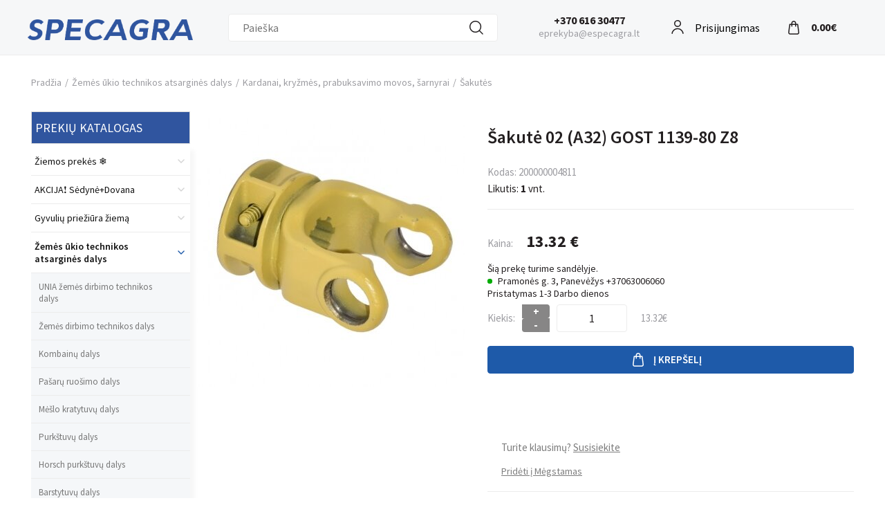

--- FILE ---
content_type: text/html; charset=UTF-8
request_url: https://www.especagra.lt/sakute-02-a32-gost-1139-80-z8
body_size: 36455
content:
<!DOCTYPE html>
<html xmlns="http://www.w3.org/1999/xhtml" xml:lang="lt" lang="lt-LT">
<head>
    <meta http-equiv="Content-Type" content="text/html; charset=UTF-8" />
<title>Šakutė 02 (A32) GOST 1139-80 Z8 | Šakutės | Kardanai, kryžmės, prabuksavimo movos, šarnyrai | Žemės ūkio technikos atsarginės dalys | Especagra.lt | Žemės ūkio technikos atsarginės dalys</title>
<meta name="viewport" content="width=device-width, minimum-scale=1">
<meta name="keywords" content=""/>
<meta name="description" content=""/>
<meta name="generator" content="Verskis" />
<meta name="author" content="www.especagra.lt" />
<meta name="SKYPE_TOOLBAR" content="SKYPE_TOOLBAR_PARSER_COMPATIBLE" />

<meta name="verify-paysera" content="50b869a24f7a59e211c3fdec17aa00dd"><meta property="og:image" content="https://www.especagra.lt/images/uploader/sa/sakute-02-a32-gost-1139-80-z8.jpg" />
<meta property="og:title" content="Šakutė 02 (A32) GOST 1139-80 Z8 | Šakutės | Kardanai, kryžmės, prabuksavimo movos, šarnyrai | Žemės ūkio technikos atsarginės dalys | Especagra.lt | Žemės ūkio technikos atsarginės dalys"/>
<meta property="og:site_name" content="Especagra.lt | Žemės ūkio technikos atsarginės dalys"/>
<meta property="og:description" content=""/>
<meta property="og:type" content="article" />
<meta property="og:locale" content="lt_LT" />
<meta property="og:url" content="https://www.especagra.lt/sakute-02-a32-gost-1139-80-z8" />
<link rel="shortcut icon" type="image/x-icon" href="https://www.especagra.lt/styles/especagra/images/favicon.ico?v=1632227691"/>
<link rel="preconnect" href="https://fonts.googleapis.com">
<link rel="preconnect" href="https://fonts.gstatic.com" crossorigin>
<link href="https://fonts.googleapis.com/css2?family=Source+Sans+Pro:wght@400;600;700&display=swap" rel="stylesheet">
<meta name="google-site-verification" content="6oxBWd2Th-JTyRlay1RR7Kj5S4WfZCJhrX8SKqqEzq0" />
<meta name="verify-paysera" content="50b869a24f7a59e211c3fdec17aa00dd"><base href="https://www.especagra.lt/" />


<link rel="stylesheet" href="https://www.especagra.lt/styles/min/css_all_afb60f65_287bcf01_ada10bb4.css" type="text/css" media="all" />
<script type="text/javascript">
    //<![CDATA[
    const base_url = 'https://www.especagra.lt/';
    const abbr = window.abbr = 'lt';
    const style = 'especagra';
    const style_img = 'https://www.especagra.lt/styles/especagra/images/';
    const comment_good = 'Parašyti komentarą';
    const no_coupon = 'Kuponas nerastas';
    const newsletter = 'El.paštas';
    const redirect_after_tocart = 0;
    const prevent_expanding_cart = false;
    const global_msg_options_qty = 'Prekių nėra sandėlyje. Bandykite kitus opcijų variantus.';
    const global_msg_choose_options = 'Pasirinkite prekės variantą';
    const global_cart_url = 'https://www.especagra.lt/prekiu-krepselis';
    const did_you_mean = 'Gal turėjote omenyje';
    const global_add_to_cart_success = 'Prekė įdėta į Jūsų krepšelį.';
    const global_add_to_cart_error_start = 'Šios prekės';
    const global_add_to_cart_error_end = 'vnt. neturime.';
    //]]>
</script>
<script src="https://www.especagra.lt/js/min/js_default_a21afaf2_2359bbe0_48054268.php" type="text/javascript"></script>
<link rel="canonical" href="https://www.especagra.lt/sakute-02-a32-gost-1139-80-z8"><!-- Google Tag Manager data layer --><script>
    dataLayer = [];

    if (typeof gtag !== 'function') {
        function gtag() {
            dataLayer.push(arguments);
        }
    }
</script><!-- End Google Tag Manager data layer --><!-- Google Tag Manager consent --><script>
    const app_gtm_consents = {
        'ad_storage': 'denied',
        'ad_user_data': 'denied',
        'ad_personalization': 'denied',
        'analytics_storage': 'denied',
        'functionality_storage': 'denied',
        'personalization_storage': 'denied',
        'security_storage': 'denied'
    };

    gtag('consent', 'default', app_gtm_consents);

    window.addEventListener('cc:onConsent', function(event) {
        const categories = event.detail.cookie.categories;

        let consents = app_gtm_consents;

        if (categories.includes('functionality')) {
            consents.functionality_storage = 'granted';
            consents.security_storage = 'granted';
        }

        if (categories.includes('analytics')) {
            consents.analytics_storage = 'granted';
        }

        if (categories.includes('marketing')) {
            consents.ad_storage = 'granted';
            consents.ad_user_data = 'granted';
            consents.ad_personalization = 'granted';
            consents.personalization_storage = 'granted';
        }

        gtag('consent', 'update', consents);
    });
</script><!-- End Google Tag Manager consent --><script>
    window.dataLayer = window.dataLayer || [];

    dataLayer.push(['js', new Date()]);

            dataLayer.push(['config', 'G-F1861PNPXF']);
    
            dataLayer.push({ ecommerce: null });
        dataLayer.push({"event":"view_item","ecommerce":{"currency":"EUR","value":13.32,"items":[{"item_name":"\u0160akut\u0117 02 (A32) GOST 1139-80 Z8","price":13.32,"currency":"EUR","custom_app_product_id":"4007","item_id":"200000004811"}]}});
            </script>
<script type="application/ld+json">{"@context":"https://schema.org","@type":"BreadcrumbList","itemListElement":[{"@type":"ListItem","position":1,"item":{"@id":"https://www.especagra.lt/","name":"Pradžia"}},{"@type":"ListItem","position":2,"item":{"@id":"https://www.especagra.lt/zemes-ukio-technikos-atsargines-dalys","name":"Žemės ūkio technikos atsarginės dalys"}},{"@type":"ListItem","position":3,"item":{"@id":"https://www.especagra.lt/zemes-ukio-technikos-atsargines-dalys/kardanai-kryzmes-prabuksavimo-movos-sarnyrai","name":"Kardanai, kryžmės, prabuksavimo movos, šarnyrai"}},{"@type":"ListItem","position":4,"item":{"@id":"https://www.especagra.lt/zemes-ukio-technikos-atsargines-dalys/kardanai-kryzmes-prabuksavimo-movos-sarnyrai/sakutes","name":"Šakutės"}},{"@type":"ListItem","position":5,"item":{"@id":"https://www.especagra.lt/sakute-02-a32-gost-1139-80-z8","name":"Šakutė 02 (A32) GOST 1139-80 Z8"}}]}</script><!-- Google Tag Manager --><script>(function(w,d,s,l,i){w[l]=w[l]||[];w[l].push({'gtm.start':
            new Date().getTime(),event:'gtm.js'});var f=d.getElementsByTagName(s)[0],
        j=d.createElement(s),dl=l!='dataLayer'?'&l='+l:'';j.async=true;j.src=
        'https://www.googletagmanager.com/gtm.js?id='+i+dl;f.parentNode.insertBefore(j,f);
    })(window,document,'script','dataLayer','GTM-MJN6TQQ');</script><!-- End Google Tag Manager --></head>
<body id="template_body_col_2_left" class="body_col_2 body_col_2_left body_col_2_left_lt b0 page-product product-4007  product-main-sitemap-20628 product-main-sitemap-path-20234 product-main-sitemap-path-19990 product-main-sitemap-path-20628 goods product_lookup new_header_use " data-base-currency='EUR' data-request-id='7f0af7d9-8de3-436c-abd8-69c52fc3013e' data-enable-ga4-events='1' data-upl='A' data-uudp='' data-price-front-with-vat='true' data-decimals-separator='.' data-user-wishlist-enabled='1' data-lglk='1A7C9E18-0CCE4471-A1B0C018-BE0B78EB' data-product-type='simple' data-active-menu-ids='[20234,19990,20628]' data-gdpr-cookie-consent='{"guiOptions":{"consentModal":{"layout":"box","position":"bottom left","equalWeightButtons":false,"flipButtons":false},"preferencesModal":{"layout":"box","position":"right","equalWeightButtons":false,"flipButtons":true}},"categories":{"necessary":{"readOnly":true},"functionality":[],"analytics":[],"marketing":[]},"language":{"default":"lt","translations":{"lt":{"consentModal":{"title":"\u0160ioje svetain\u0117je naudojami slapukai","description":"Naudojame slapukus (ang. cookies) tinkamam svetain\u0117s veikimui u\u017etikrinti, sraut\u0173 analizei, rinkodarai ir turiniui suasmeninti. Galite pasirinkti, su kuriomis slapuk\u0173 kategorijomis sutikti. Susipa\u017einti su apra\u0161ymais ir pakeisti pasirinkimus galite spustel\u0117j\u0119 ant slapuk\u0173 pasirinkimo mygtuko. U\u017eblokavus kai kuri\u0173 tip\u0173 slapukus Jums gali sutrikti svetain\u0117je teikiamos funkcijos ir paslaugos. Daugiau informacijos rasite <a href=\"\/gdpr\/cookie-consent\">slapuk\u0173 nuostat\u0173 puslapyje<\/a>.","acceptAllBtn":"Leisti visus","acceptNecessaryBtn":"Atmesti visus neb\u016btinus","showPreferencesBtn":"Slapuk\u0173 pasirinkimai"},"preferencesModal":{"title":"Slapuk\u0173 pasirinkimai","acceptAllBtn":"Leisti visus","acceptNecessaryBtn":"Atmesti visus neb\u016btinus","savePreferencesBtn":"I\u0161saugoti pasirinkimus","closeIconLabel":"U\u017edaryti","sections":[{"description":"Galite pasirinkti, su kuriomis slapuk\u0173 kategorijomis sutikti. Susipa\u017einti su apra\u0161ymais ir pakeisti pasirinkimus galite spustel\u0117j\u0119 ant konkre\u010dios slapuk\u0173 kategorijos. U\u017eblokavus kai kuri\u0173 tip\u0173 slapukus gali sutrikti Jums svetain\u0117je teikiamos funkcijos ir paslaugos. Daugiau informacijos rasite <a href=\"\/gdpr\/cookie-consent\">slapuk\u0173 nuostat\u0173 puslapyje<\/a>."},{"title":"B\u016btinieji slapukai","description":"\u0160ie slapukai yra b\u016btini tinkamam svetain\u0117s veikimui u\u017etikrinti. B\u016btinieji slapukai sudaro galimyb\u0119 nar\u0161yti svetain\u0117je, naudotis svetain\u0117s teikiamomis paslaugomis ir funkcijomis. \u0160i\u0173 slapuk\u0173 i\u0161jungti negalima.","linkedCategory":"necessary"},{"title":"Funkciniai slapukai","description":"\u0160ie slapukai \u012fgalina naudingas funkcijas, pagerinan\u010dias lankytojo nar\u0161ymo patirt\u012f - atsimena lankytojo nustatymus ir pasirinkimus. \u0160ie slapukai yra anoniminiai ir neseka nar\u0161ymo veiklos kitose interneto svetain\u0117se. I\u0161jungus funkcinius slapukus, kai kurios svetain\u0117s funkcijos gali neveikti tinkamai.","linkedCategory":"functionality"},{"title":"Analitiniai slapukai","description":"\u0160ie slapukai renka informacij\u0105 apie tai, kaip lankytojai naudojasi svetaine, ir padeda mums tobulinti klient\u0173 patirt\u012f, analizuojant lankytoj\u0173 srautus ir veiksm\u0173 tendencijas svetain\u0117je, vertinant puslapi\u0173 populiarum\u0105 ir pan. Informacija yra anonimin\u0117 ir apibendrinta.","linkedCategory":"analytics"},{"title":"Rinkodaros slapukai","description":"Rinkodaros slapukai naudojami steb\u0117ti lankytojus internete, \u012fvertinti reklamos efektyvum\u0105, taip pat tikslinei rinkodarai, siekiant parodyti suasmenintus reklaminius prane\u0161imus lankytojui \u0161ioje ar kitose svetain\u0117se.","linkedCategory":"marketing"}]}}}}}' data-post-code-validation-rules='{"LT":{"regexp":"^(?:LT(?:-|\\W{1,})?)?([a-z0-9]{5})$","regexp_flags":"i","short_message":"LT-XXXXX"},"LV":{"regexp":"^(?:LV(?:-|\\W{1,})?)?([a-z0-9]{4})$","regexp_flags":"i","short_message":"LV-XXXX"},"EE":{"regexp":"^(?:EE(?:-|\\W{1,})?)?([a-z0-9]{5})$","regexp_flags":"i","short_message":"EE-XXXXX"}}' >
<div id="awholder">
    <div id="content-wrap">
        <div id="header-wrap" class="content-wrap">
            <div id="top-line" class="bg0 fs1">
    <div class="container_60">
        <div class="grid_10 c3 r-language hidden-xs hidden-sm">
                            &nbsp;
                    </div>

        <div class="grid_10 r-currency">
                            &nbsp;
                    </div>

        
        <div class="grid_28 alpha omega r-login hidden-sm">

            
                            <div id="login" class="fr mr10 hidden-xs">
                    <ul class="fr login">
    <li class="bn a0">
                    <a id="login_fly_on" class="login_modal c3" href="javascript:;">Prisijungimas</a>
            </li>

    </ul>
                </div>
                <div class="dn">
                    
<div class="mobile-menu-user">
            <a class="user-login-link" href="https://www.especagra.lt/ci-redirect?url=user/login">Prisijungti</a>

            </div>
                </div>
                        <div class="clear"><!-- --></div>
        </div>

                    <div class="clear"><!-- --></div>
            <div id="cart_fixed_wrap" class="hidden-xs">
                <div id="cart" class="grid_12 lhn"><div>
<div id="cart-inner">
    <input type="hidden" class="delete_item_url" value="https://www.especagra.lt/cart_controller/delete_item" />
    <strong class="fwb plus01 a0"><a href="javascript:;" id="cart-title">Prekių krepšelis</a></strong>
    <div class="clear"><!-- --></div>
            Krepšelis tuščias.    </div>




<div class="sliding-cart-background"><!-- --></div>
<div id="sliding-cart-list" class="dn">
    <div class="sliding-cart-list-top">
        <div class="sliding-cart-list-header">
            <h4>Krepšelis</h4>

                
            <div class="free-shipping">Iki nemokamo pristatymo liko 50&nbsp;<span class="fwn fs0">€</span></div>
                
            <a href="javascript:;" class="sliding-cart-close js-close-sliding-cart-close"><svg xmlns="http://www.w3.org/2000/svg" width="16" height="16" viewBox="0 0 16 16" fill="none"><path d="M1 1L15 15M15 1L1 15" stroke="black" stroke-width="1.5" stroke-linecap="round" stroke-linejoin="round"/></svg>
</a>
        </div>
        

    <div class="message information mt15">Krepšelis tuščias.</div>
    </div>
    <div class="sliding-cart-list-bottom">
        
        <a href="javascript:;" class="btn2 js-close-sliding-cart-close sliding-cart-continue-shopping"><strong>Uždaryti</strong></a>
    </div>
</div>
</div>
</div>
            </div>
        
        <div class="clear"><!-- --></div>

    </div>
</div>
            <div id="header" class="container_60">
    <a
            id="logo"
                        class="a0"
            href="https://www.especagra.lt/"
            title="Žemės ūkio atsarginių dalių parduotuvė">
        <picture><source type="image/png" srcset="https://www.especagra.lt/images/uploader/10/1000004476.png" /><img src="https://www.especagra.lt/images/uploader/10/1000004476.png"  width="2762"  height="352"  alt="Žemės ūkio atsarginių dalių parduotuvė"  title="Žemės ūkio atsarginių dalių parduotuvė"  /></picture>    </a>

    <div id="main-search">
		    <form action="https://www.especagra.lt/paieska" method="get" id="main_search_form" class="product-suggestion-search" data-fly-out="#search-suggestion" data-input="#main-search-input">
                <input id="main-search-input" autocomplete="off" class="fl input-text input_12_icon input_icon_search" type="text" name="q" value="" placeholder="Paieška" />
		<div id="search-suggestion" class="search-suggestion dnn bg0 p5"></div>
                <a id="main-search-submit" class="submit-button fl a0 dn" href="javascript:;"><span>Ieškoti</span></a>
	    </form>
	    </div>
    <div id="contact-info" class="a1 fs2 hidden-xs">
        <p><a class="phone" href="tel:+370 616 30477">+370 616 30477</a><br />
	<a class="open-contact-form" href="#contact-form">eprekyba@especagra.lt</a></p>

    </div>

                    <a href="https://www.especagra.lt/user/wishlist_products"
           id="visit-wishlist"
           class="login_modal"
           data-return_url="https://www.especagra.lt/user/wishlist_products">
            <span><!-- --></span>
            <strong class="fwb wishlist_items_count dn"></strong>
        </a>
    
			<div class="mobile-header hidden-lg hidden-md visible-sm visible-xs">
			<a href="javascript:;" class="m-menu call-menu" data-mmenu="mobile-menu">
			<i class="fa fa-bars fa-4x">&nbsp;</i>
			</a>
                                                <a href="javascript:;" class="login_modal user-login">
                        <i class="fa fa-user fa-4x">&nbsp;</i>
                    </a>
                            			<a href="tel:+3706-16-51131" class="m-phone call-phone">
			<i class="fa fa-phone fa-4x">&nbsp;</i>
			</a>
						<a href="https://www.especagra.lt/prekiu-krepselis" class="m-cart head-cart">
			<i class="fa fa-shopping-cart fa-4x">&nbsp;</i>
			<span class="cart_total_quantity ">
						</span>
			</a>
					</div>
	</div>
            <div class="clear"><!-- --></div>
        </div>
        <div id="wrapper" class="fs2">
            <div class="content-wrap">
                <div class="catalog-menu-mobile-wrapper dn">
    <div id="block_catalog_menu_mobile" class="grid_12 alpha omega visible-xs s-block">
        <div class="head">
            <h4 class="fwn fs3 c0">Prekių katalogas</h4>
    
	</div>
        <div class="block-body fs2">
                <ul class="a0 menu menu-level1  db">
                                <li class="b1 item-id-20165 first">
                <a href="https://www.especagra.lt/ziemos-prekes" title="Žiemos prekės ❄️" class="">
                    Žiemos prekės ❄️                </a>            </li>
                                            <li class="b1 item-id-20680">
                <a href="https://www.especagra.lt/akcijasedynedovana" title="AKCIJA❗️ Sėdynė+Dovana" class="">
                    AKCIJA❗️ Sėdynė+Dovana                </a>            </li>
                                            <li class="b1 item-id-20681">
                <a href="https://www.especagra.lt/ziemos-prieziura-gyvuliams" title="Gyvulių priežiūra žiemą" class="">
                    Gyvulių priežiūra žiemą                </a>            </li>
                                            <li class="b1 item-id-20234 active has-sub open">
                <a href="https://www.especagra.lt/zemes-ukio-technikos-atsargines-dalys" title="Žemės ūkio technikos atsarginės dalys" class=" br1">
                    Žemės ūkio technikos atsarginės dalys                </a><span data-state="open" data-open-class="fa-chevron-down" data-closed-class="fa-chevron-right" class="caret fa fa-chevron-down c1" title="Suskleisti"></span>    <ul class="a0 menu menu-level2  db">
                                <li class="b1 item-id-19935 first has-sub">
                <a href="https://www.especagra.lt/zemes-ukio-technikos-atsargines-dalys/unia-zemes-dirbimo-technikos-dalys" title="UNIA žemės dirbimo technikos dalys" class=" br1">
                    UNIA žemės dirbimo technikos dalys                </a><span data-state="closed" data-open-class="fa-chevron-down" data-closed-class="fa-chevron-right" class="caret fa fa-chevron-right c1" title="Išskleisti"></span>    <ul class="a0 menu menu-level3 ">
                                <li class="b1 item-id-19936 first has-sub">
                <a href="https://www.especagra.lt/zemes-ukio-technikos-atsargines-dalys/unia-zemes-dirbimo-technikos-dalys/unia-plugu-dalys" title="UNIA plūgų dalys" class=" br1">
                    UNIA plūgų dalys                </a><span data-state="closed" data-open-class="fa-chevron-down" data-closed-class="fa-chevron-right" class="caret fa fa-chevron-right c1" title="Išskleisti"></span>    <ul class="a0 menu menu-level4 ">
                                <li class="b1 item-id-20212 first">
                <a href="https://www.especagra.lt/zemes-ukio-technikos-atsargines-dalys/unia-zemes-dirbimo-technikos-dalys/unia-plugu-dalys/asys" title="Ašys" class="">
                    Ašys                </a>            </li>
                                            <li class="b1 item-id-20214">
                <a href="https://www.especagra.lt/zemes-ukio-technikos-atsargines-dalys/unia-zemes-dirbimo-technikos-dalys/unia-plugu-dalys/ivores-2" title="Įvorės" class="">
                    Įvorės                </a>            </li>
                                            <li class="b1 item-id-20215">
                <a href="https://www.especagra.lt/zemes-ukio-technikos-atsargines-dalys/unia-zemes-dirbimo-technikos-dalys/unia-plugu-dalys/kaisciai-3" title="Kaiščiai" class="">
                    Kaiščiai                </a>            </li>
                                            <li class="b1 item-id-20216">
                <a href="https://www.especagra.lt/zemes-ukio-technikos-atsargines-dalys/unia-zemes-dirbimo-technikos-dalys/unia-plugu-dalys/kaltai-2" title="Kaltai" class="">
                    Kaltai                </a>            </li>
                                            <li class="b1 item-id-20217">
                <a href="https://www.especagra.lt/zemes-ukio-technikos-atsargines-dalys/unia-zemes-dirbimo-technikos-dalys/unia-plugu-dalys/kamporaiziai-2" title="Kamporaižiai" class="">
                    Kamporaižiai                </a>            </li>
                                            <li class="b1 item-id-20218">
                <a href="https://www.especagra.lt/zemes-ukio-technikos-atsargines-dalys/unia-zemes-dirbimo-technikos-dalys/unia-plugu-dalys/korpuso-dalys-1" title="Korpuso dalys" class="">
                    Korpuso dalys                </a>            </li>
                                            <li class="b1 item-id-20225">
                <a href="https://www.especagra.lt/zemes-ukio-technikos-atsargines-dalys/unia-zemes-dirbimo-technikos-dalys/unia-plugu-dalys/kronsteinai" title="Kronšteinai" class="">
                    Kronšteinai                </a>            </li>
                                            <li class="b1 item-id-20224">
                <a href="https://www.especagra.lt/zemes-ukio-technikos-atsargines-dalys/unia-zemes-dirbimo-technikos-dalys/unia-plugu-dalys/kitos-dalys-3" title="Kitos dalys" class="">
                    Kitos dalys                </a>            </li>
                                            <li class="b1 item-id-20219">
                <a href="https://www.especagra.lt/zemes-ukio-technikos-atsargines-dalys/unia-zemes-dirbimo-technikos-dalys/unia-plugu-dalys/laikikliai" title="Laikikliai" class="">
                    Laikikliai                </a>            </li>
                                            <li class="b1 item-id-20221">
                <a href="https://www.especagra.lt/zemes-ukio-technikos-atsargines-dalys/unia-zemes-dirbimo-technikos-dalys/unia-plugu-dalys/lauko-lentos-2" title="Lauko lentos" class="">
                    Lauko lentos                </a>            </li>
                                            <li class="b1 item-id-20222">
                <a href="https://www.especagra.lt/zemes-ukio-technikos-atsargines-dalys/unia-zemes-dirbimo-technikos-dalys/unia-plugu-dalys/noragai-2" title="Noragai" class="">
                    Noragai                </a>            </li>
                                            <li class="b1 item-id-20226">
                <a href="https://www.especagra.lt/zemes-ukio-technikos-atsargines-dalys/unia-zemes-dirbimo-technikos-dalys/unia-plugu-dalys/traukes" title="Traukės" class="">
                    Traukės                </a>            </li>
                                            <li class="b1 item-id-20223">
                <a href="https://www.especagra.lt/zemes-ukio-technikos-atsargines-dalys/unia-zemes-dirbimo-technikos-dalys/unia-plugu-dalys/varztai-ir-verzles" title="Varžtai ir veržlės" class="">
                    Varžtai ir veržlės                </a>            </li>
                                            <li class="b1 item-id-20220 last">
                <a href="https://www.especagra.lt/zemes-ukio-technikos-atsargines-dalys/unia-zemes-dirbimo-technikos-dalys/unia-plugu-dalys/verstuves-2" title="Verstuvės" class="">
                    Verstuvės                </a>            </li>
                        </ul>
    <div class="clear"></div>
            </li>
                                            <li class="b1 item-id-19937 has-sub">
                <a href="https://www.especagra.lt/zemes-ukio-technikos-atsargines-dalys/unia-zemes-dirbimo-technikos-dalys/unia-kultivatoriu-germinatoriu-skutiku-dalys" title="UNIA kultivatorių, germinatorių, skutikų dalys" class=" br1">
                    UNIA kultivatorių, germinatorių, skutikų dalys                </a><span data-state="closed" data-open-class="fa-chevron-down" data-closed-class="fa-chevron-right" class="caret fa fa-chevron-right c1" title="Išskleisti"></span>    <ul class="a0 menu menu-level4 ">
                                <li class="b1 item-id-20263 first">
                <a href="https://www.especagra.lt/zemes-ukio-technikos-atsargines-dalys/unia-zemes-dirbimo-technikos-dalys/unia-kultivatoriu-germinatoriu-skutiku-dalys/diskai-2" title="Diskai" class="">
                    Diskai                </a>            </li>
                                            <li class="b1 item-id-20262">
                <a href="https://www.especagra.lt/zemes-ukio-technikos-atsargines-dalys/unia-zemes-dirbimo-technikos-dalys/unia-kultivatoriu-germinatoriu-skutiku-dalys/guminiai-amortizatoriai" title="Guminiai amortizatoriai" class="">
                    Guminiai amortizatoriai                </a>            </li>
                                            <li class="b1 item-id-20264">
                <a href="https://www.especagra.lt/zemes-ukio-technikos-atsargines-dalys/unia-zemes-dirbimo-technikos-dalys/unia-kultivatoriu-germinatoriu-skutiku-dalys/guoliavietes" title="Guoliavietės" class="">
                    Guoliavietės                </a>            </li>
                                            <li class="b1 item-id-20265">
                <a href="https://www.especagra.lt/zemes-ukio-technikos-atsargines-dalys/unia-zemes-dirbimo-technikos-dalys/unia-kultivatoriu-germinatoriu-skutiku-dalys/ivores-3" title="Įvorės" class="">
                    Įvorės                </a>            </li>
                                            <li class="b1 item-id-20266">
                <a href="https://www.especagra.lt/zemes-ukio-technikos-atsargines-dalys/unia-zemes-dirbimo-technikos-dalys/unia-kultivatoriu-germinatoriu-skutiku-dalys/kaisciai-4" title="Kaiščiai" class="">
                    Kaiščiai                </a>            </li>
                                            <li class="b1 item-id-20267">
                <a href="https://www.especagra.lt/zemes-ukio-technikos-atsargines-dalys/unia-zemes-dirbimo-technikos-dalys/unia-kultivatoriu-germinatoriu-skutiku-dalys/kaltai-3" title="Kaltai" class="">
                    Kaltai                </a>            </li>
                                            <li class="b1 item-id-20275">
                <a href="https://www.especagra.lt/zemes-ukio-technikos-atsargines-dalys/unia-zemes-dirbimo-technikos-dalys/unia-kultivatoriu-germinatoriu-skutiku-dalys/kitos-dalys-4" title="Kitos dalys" class="">
                    Kitos dalys                </a>            </li>
                                            <li class="b1 item-id-20268">
                <a href="https://www.especagra.lt/zemes-ukio-technikos-atsargines-dalys/unia-zemes-dirbimo-technikos-dalys/unia-kultivatoriu-germinatoriu-skutiku-dalys/kojos" title="Kojos" class="">
                    Kojos                </a>            </li>
                                            <li class="b1 item-id-20269">
                <a href="https://www.especagra.lt/zemes-ukio-technikos-atsargines-dalys/unia-zemes-dirbimo-technikos-dalys/unia-kultivatoriu-germinatoriu-skutiku-dalys/laikikliai-2" title="Laikikliai" class="">
                    Laikikliai                </a>            </li>
                                            <li class="b1 item-id-20276">
                <a href="https://www.especagra.lt/zemes-ukio-technikos-atsargines-dalys/unia-zemes-dirbimo-technikos-dalys/unia-kultivatoriu-germinatoriu-skutiku-dalys/mandzetai" title="Manžetai" class="">
                    Manžetai                </a>            </li>
                                            <li class="b1 item-id-20271">
                <a href="https://www.especagra.lt/zemes-ukio-technikos-atsargines-dalys/unia-zemes-dirbimo-technikos-dalys/unia-kultivatoriu-germinatoriu-skutiku-dalys/noragai-ir-norageliai" title="Noragai ir noragėliai" class="">
                    Noragai ir noragėliai                </a>            </li>
                                            <li class="b1 item-id-20272">
                <a href="https://www.especagra.lt/zemes-ukio-technikos-atsargines-dalys/unia-zemes-dirbimo-technikos-dalys/unia-kultivatoriu-germinatoriu-skutiku-dalys/sparneliai" title="Sparneliai" class="">
                    Sparneliai                </a>            </li>
                                            <li class="b1 item-id-20273">
                <a href="https://www.especagra.lt/zemes-ukio-technikos-atsargines-dalys/unia-zemes-dirbimo-technikos-dalys/unia-kultivatoriu-germinatoriu-skutiku-dalys/spyruokes" title="Spyruokės" class="">
                    Spyruokės                </a>            </li>
                                            <li class="b1 item-id-20274">
                <a href="https://www.especagra.lt/zemes-ukio-technikos-atsargines-dalys/unia-zemes-dirbimo-technikos-dalys/unia-kultivatoriu-germinatoriu-skutiku-dalys/valytuvai-2" title="Valytuvai" class="">
                    Valytuvai                </a>            </li>
                                            <li class="b1 item-id-20277">
                <a href="https://www.especagra.lt/zemes-ukio-technikos-atsargines-dalys/unia-zemes-dirbimo-technikos-dalys/unia-kultivatoriu-germinatoriu-skutiku-dalys/varztai-ir-verzles-2" title="Varžtai ir veržlės" class="">
                    Varžtai ir veržlės                </a>            </li>
                                            <li class="b1 item-id-20279 last">
                <a href="https://www.especagra.lt/zemes-ukio-technikos-atsargines-dalys/unia-zemes-dirbimo-technikos-dalys/unia-kultivatoriu-germinatoriu-skutiku-dalys/ziedai-2" title="Žiedai" class="">
                    Žiedai                </a>            </li>
                        </ul>
    <div class="clear"></div>
            </li>
                                            <li class="b1 item-id-19938 last has-sub">
                <a href="https://www.especagra.lt/zemes-ukio-technikos-atsargines-dalys/unia-zemes-dirbimo-technikos-dalys/unia-sejamuju-dalys" title="UNIA sėjamųjų dalys" class=" br1">
                    UNIA sėjamųjų dalys                </a><span data-state="closed" data-open-class="fa-chevron-down" data-closed-class="fa-chevron-right" class="caret fa fa-chevron-right c1" title="Išskleisti"></span>    <ul class="a0 menu menu-level4 ">
                                <li class="b1 item-id-20280 first">
                <a href="https://www.especagra.lt/zemes-ukio-technikos-atsargines-dalys/unia-zemes-dirbimo-technikos-dalys/unia-sejamuju-dalys/asys-2" title="Ašys" class="">
                    Ašys                </a>            </li>
                                            <li class="b1 item-id-20282">
                <a href="https://www.especagra.lt/zemes-ukio-technikos-atsargines-dalys/unia-zemes-dirbimo-technikos-dalys/unia-sejamuju-dalys/dantraciai" title="Dantračiai" class="">
                    Dantračiai                </a>            </li>
                                            <li class="b1 item-id-20283">
                <a href="https://www.especagra.lt/zemes-ukio-technikos-atsargines-dalys/unia-zemes-dirbimo-technikos-dalys/unia-sejamuju-dalys/davikliai-2" title="Davikliai" class="">
                    Davikliai                </a>            </li>
                                            <li class="b1 item-id-20284">
                <a href="https://www.especagra.lt/zemes-ukio-technikos-atsargines-dalys/unia-zemes-dirbimo-technikos-dalys/unia-sejamuju-dalys/diskai-3" title="Diskai" class="">
                    Diskai                </a>            </li>
                                            <li class="b1 item-id-20285">
                <a href="https://www.especagra.lt/zemes-ukio-technikos-atsargines-dalys/unia-zemes-dirbimo-technikos-dalys/unia-sejamuju-dalys/guoliai-ir-guoliavietes-4" title="Guoliai ir guoliavietės" class="">
                    Guoliai ir guoliavietės                </a>            </li>
                                            <li class="b1 item-id-20287">
                <a href="https://www.especagra.lt/zemes-ukio-technikos-atsargines-dalys/unia-zemes-dirbimo-technikos-dalys/unia-sejamuju-dalys/issejimo-liezuveliai" title="Išsėjimo liežuvėliai" class="">
                    Išsėjimo liežuvėliai                </a>            </li>
                                            <li class="b1 item-id-20288">
                <a href="https://www.especagra.lt/zemes-ukio-technikos-atsargines-dalys/unia-zemes-dirbimo-technikos-dalys/unia-sejamuju-dalys/itempejai" title="Įtempėjai" class="">
                    Įtempėjai                </a>            </li>
                                            <li class="b1 item-id-20289">
                <a href="https://www.especagra.lt/zemes-ukio-technikos-atsargines-dalys/unia-zemes-dirbimo-technikos-dalys/unia-sejamuju-dalys/ivores-4" title="Įvorės" class="">
                    Įvorės                </a>            </li>
                                            <li class="b1 item-id-20290">
                <a href="https://www.especagra.lt/zemes-ukio-technikos-atsargines-dalys/unia-zemes-dirbimo-technikos-dalys/unia-sejamuju-dalys/kaisciai-5" title="Kaiščiai" class="">
                    Kaiščiai                </a>            </li>
                                            <li class="b1 item-id-20304">
                <a href="https://www.especagra.lt/zemes-ukio-technikos-atsargines-dalys/unia-zemes-dirbimo-technikos-dalys/unia-sejamuju-dalys/kitos-dalys-5" title="Kitos dalys" class="">
                    Kitos dalys                </a>            </li>
                                            <li class="b1 item-id-20291">
                <a href="https://www.especagra.lt/zemes-ukio-technikos-atsargines-dalys/unia-zemes-dirbimo-technikos-dalys/unia-sejamuju-dalys/kojos-2" title="Kojos" class="">
                    Kojos                </a>            </li>
                                            <li class="b1 item-id-20292">
                <a href="https://www.especagra.lt/zemes-ukio-technikos-atsargines-dalys/unia-zemes-dirbimo-technikos-dalys/unia-sejamuju-dalys/laikikliai-3" title="Laikikliai" class="">
                    Laikikliai                </a>            </li>
                                            <li class="b1 item-id-20293">
                <a href="https://www.especagra.lt/zemes-ukio-technikos-atsargines-dalys/unia-zemes-dirbimo-technikos-dalys/unia-sejamuju-dalys/norageliai" title="Noragėliai" class="">
                    Noragėliai                </a>            </li>
                                            <li class="b1 item-id-20295">
                <a href="https://www.especagra.lt/zemes-ukio-technikos-atsargines-dalys/unia-zemes-dirbimo-technikos-dalys/unia-sejamuju-dalys/poverzles" title="Poveržlės" class="">
                    Poveržlės                </a>            </li>
                                            <li class="b1 item-id-20296">
                <a href="https://www.especagra.lt/zemes-ukio-technikos-atsargines-dalys/unia-zemes-dirbimo-technikos-dalys/unia-sejamuju-dalys/seklavamzdziai-ir-gumos" title="Sėklavamzdžiai ir gumos" class="">
                    Sėklavamzdžiai ir gumos                </a>            </li>
                                            <li class="b1 item-id-20297">
                <a href="https://www.especagra.lt/zemes-ukio-technikos-atsargines-dalys/unia-zemes-dirbimo-technikos-dalys/unia-sejamuju-dalys/spyruokles-2" title="Spyruoklės" class="">
                    Spyruoklės                </a>            </li>
                                            <li class="b1 item-id-20298">
                <a href="https://www.especagra.lt/zemes-ukio-technikos-atsargines-dalys/unia-zemes-dirbimo-technikos-dalys/unia-sejamuju-dalys/valytuvai-3" title="Valytuvai" class="">
                    Valytuvai                </a>            </li>
                                            <li class="b1 item-id-20299">
                <a href="https://www.especagra.lt/zemes-ukio-technikos-atsargines-dalys/unia-zemes-dirbimo-technikos-dalys/unia-sejamuju-dalys/varztai-ir-verzles-3" title="Varžtai ir veržlės" class="">
                    Varžtai ir veržlės                </a>            </li>
                                            <li class="b1 item-id-20302 last">
                <a href="https://www.especagra.lt/zemes-ukio-technikos-atsargines-dalys/unia-zemes-dirbimo-technikos-dalys/unia-sejamuju-dalys/velenai-ir-veleneliai" title="Velenai ir velenėliai" class="">
                    Velenai ir velenėliai                </a>            </li>
                        </ul>
    <div class="clear"></div>
            </li>
                        </ul>
    <div class="clear"></div>
            </li>
                                            <li class="b1 item-id-19913 has-sub">
                <a href="https://www.especagra.lt/zemes-ukio-technikos-atsargines-dalys/zemes-dirbimo-technikos-dalys" title="Žemės dirbimo technikos dalys" class=" br1">
                    Žemės dirbimo technikos dalys                </a><span data-state="closed" data-open-class="fa-chevron-down" data-closed-class="fa-chevron-right" class="caret fa fa-chevron-right c1" title="Išskleisti"></span>    <ul class="a0 menu menu-level3 ">
                                <li class="b1 item-id-19927 first has-sub">
                <a href="https://www.especagra.lt/zemes-ukio-technikos-atsargines-dalys/zemes-dirbimo-technikos-dalys/kultivatoriu-germinatoriu-skutiku-dalys" title="Kultivatorių , germinatorių, skutikų dalys" class=" br1">
                    Kultivatorių , germinatorių, skutikų dalys                </a><span data-state="closed" data-open-class="fa-chevron-down" data-closed-class="fa-chevron-right" class="caret fa fa-chevron-right c1" title="Išskleisti"></span>    <ul class="a0 menu menu-level4 ">
                                <li class="b1 item-id-20315 first">
                <a href="https://www.especagra.lt/zemes-ukio-technikos-atsargines-dalys/zemes-dirbimo-technikos-dalys/kultivatoriu-germinatoriu-skutiku-dalys/antgaliai-2" title="Antgaliai" class="">
                    Antgaliai                </a>            </li>
                                            <li class="b1 item-id-20305">
                <a href="https://www.especagra.lt/zemes-ukio-technikos-atsargines-dalys/zemes-dirbimo-technikos-dalys/kultivatoriu-germinatoriu-skutiku-dalys/diskai-4" title="Diskai" class="">
                    Diskai                </a>            </li>
                                            <li class="b1 item-id-20523">
                <a href="https://www.especagra.lt/zemes-ukio-technikos-atsargines-dalys/zemes-dirbimo-technikos-dalys/kultivatoriu-germinatoriu-skutiku-dalys/guoliai-ir-guoliavietes-3" title="Guoliai ir guoliavietės" class="">
                    Guoliai ir guoliavietės                </a>            </li>
                                            <li class="b1 item-id-20306">
                <a href="https://www.especagra.lt/zemes-ukio-technikos-atsargines-dalys/zemes-dirbimo-technikos-dalys/kultivatoriu-germinatoriu-skutiku-dalys/kaltai-4" title="Kaltai" class="">
                    Kaltai                </a>            </li>
                                            <li class="b1 item-id-20307">
                <a href="https://www.especagra.lt/zemes-ukio-technikos-atsargines-dalys/zemes-dirbimo-technikos-dalys/kultivatoriu-germinatoriu-skutiku-dalys/kojos-3" title="Kojos" class="">
                    Kojos                </a>            </li>
                                            <li class="b1 item-id-20308">
                <a href="https://www.especagra.lt/zemes-ukio-technikos-atsargines-dalys/zemes-dirbimo-technikos-dalys/kultivatoriu-germinatoriu-skutiku-dalys/laikikliai-4" title="Laikikliai" class="">
                    Laikikliai                </a>            </li>
                                            <li class="b1 item-id-20313">
                <a href="https://www.especagra.lt/zemes-ukio-technikos-atsargines-dalys/zemes-dirbimo-technikos-dalys/kultivatoriu-germinatoriu-skutiku-dalys/lekstes-3" title="Lėkštės" class="">
                    Lėkštės                </a>            </li>
                                            <li class="b1 item-id-20314">
                <a href="https://www.especagra.lt/zemes-ukio-technikos-atsargines-dalys/zemes-dirbimo-technikos-dalys/kultivatoriu-germinatoriu-skutiku-dalys/kitos-dalys-6" title="Kitos dalys" class="">
                    Kitos dalys                </a>            </li>
                                            <li class="b1 item-id-20309">
                <a href="https://www.especagra.lt/zemes-ukio-technikos-atsargines-dalys/zemes-dirbimo-technikos-dalys/kultivatoriu-germinatoriu-skutiku-dalys/kultivatoriu-nagai" title="Kultivatorių nagai" class="">
                    Kultivatorių nagai                 </a>            </li>
                                            <li class="b1 item-id-20310">
                <a href="https://www.especagra.lt/zemes-ukio-technikos-atsargines-dalys/zemes-dirbimo-technikos-dalys/kultivatoriu-germinatoriu-skutiku-dalys/noragai-ir-norageliai-2" title="Noragai ir noragėliai" class="">
                    Noragai ir noragėliai                </a>            </li>
                                            <li class="b1 item-id-20311">
                <a href="https://www.especagra.lt/zemes-ukio-technikos-atsargines-dalys/zemes-dirbimo-technikos-dalys/kultivatoriu-germinatoriu-skutiku-dalys/sparnai-ir-sparneliai" title="Sparnai ir sparneliai" class="">
                    Sparnai ir sparneliai                </a>            </li>
                                            <li class="b1 item-id-20312 last">
                <a href="https://www.especagra.lt/zemes-ukio-technikos-atsargines-dalys/zemes-dirbimo-technikos-dalys/kultivatoriu-germinatoriu-skutiku-dalys/spyruokles-3" title="Spyruoklės" class="">
                    Spyruoklės                </a>            </li>
                        </ul>
    <div class="clear"></div>
            </li>
                                            <li class="b1 item-id-19926 has-sub">
                <a href="https://www.especagra.lt/zemes-ukio-technikos-atsargines-dalys/zemes-dirbimo-technikos-dalys/plugu-dalys" title="Plūgų dalys" class=" br1">
                    Plūgų dalys                </a><span data-state="closed" data-open-class="fa-chevron-down" data-closed-class="fa-chevron-right" class="caret fa fa-chevron-right c1" title="Išskleisti"></span>    <ul class="a0 menu menu-level4 ">
                                <li class="b1 item-id-20316 first">
                <a href="https://www.especagra.lt/zemes-ukio-technikos-atsargines-dalys/zemes-dirbimo-technikos-dalys/plugu-dalys/diskai-5" title="Diskai" class="">
                    Diskai                </a>            </li>
                                            <li class="b1 item-id-20117">
                <a href="https://www.especagra.lt/zemes-ukio-technikos-atsargines-dalys/zemes-dirbimo-technikos-dalys/plugu-dalys/ivores" title="Įvorės" class="">
                    Įvorės                </a>            </li>
                                            <li class="b1 item-id-20118">
                <a href="https://www.especagra.lt/zemes-ukio-technikos-atsargines-dalys/zemes-dirbimo-technikos-dalys/plugu-dalys/juostos" title="Juostos" class="">
                    Juostos                </a>            </li>
                                            <li class="b1 item-id-20119">
                <a href="https://www.especagra.lt/zemes-ukio-technikos-atsargines-dalys/zemes-dirbimo-technikos-dalys/plugu-dalys/kaisciai" title="Kaiščiai" class="">
                    Kaiščiai                </a>            </li>
                                            <li class="b1 item-id-20114">
                <a href="https://www.especagra.lt/zemes-ukio-technikos-atsargines-dalys/zemes-dirbimo-technikos-dalys/plugu-dalys/kaltai" title="Kaltai" class="">
                    Kaltai                </a>            </li>
                                            <li class="b1 item-id-20121">
                <a href="https://www.especagra.lt/zemes-ukio-technikos-atsargines-dalys/zemes-dirbimo-technikos-dalys/plugu-dalys/kitos-dalys-2" title="Kitos dalys" class="">
                    Kitos dalys                </a>            </li>
                                            <li class="b1 item-id-20317">
                <a href="https://www.especagra.lt/zemes-ukio-technikos-atsargines-dalys/zemes-dirbimo-technikos-dalys/plugu-dalys/laikikliai-5" title="Laikikliai" class="">
                    Laikikliai                </a>            </li>
                                            <li class="b1 item-id-20116">
                <a href="https://www.especagra.lt/zemes-ukio-technikos-atsargines-dalys/zemes-dirbimo-technikos-dalys/plugu-dalys/lauko-lentos" title="Lauko lentos" class="">
                    Lauko lentos                </a>            </li>
                                            <li class="b1 item-id-20318">
                <a href="https://www.especagra.lt/zemes-ukio-technikos-atsargines-dalys/zemes-dirbimo-technikos-dalys/plugu-dalys/linges-2" title="Lingės" class="">
                    Lingės                </a>            </li>
                                            <li class="b1 item-id-20115">
                <a href="https://www.especagra.lt/zemes-ukio-technikos-atsargines-dalys/zemes-dirbimo-technikos-dalys/plugu-dalys/noragai" title="Noragai" class="">
                    Noragai                </a>            </li>
                                            <li class="b1 item-id-20319">
                <a href="https://www.especagra.lt/zemes-ukio-technikos-atsargines-dalys/zemes-dirbimo-technikos-dalys/plugu-dalys/norageliai-2" title="Noragėliai" class="">
                    Noragėliai                </a>            </li>
                                            <li class="b1 item-id-20320">
                <a href="https://www.especagra.lt/zemes-ukio-technikos-atsargines-dalys/zemes-dirbimo-technikos-dalys/plugu-dalys/peiliai" title="Peiliai" class="">
                    Peiliai                </a>            </li>
                                            <li class="b1 item-id-20122">
                <a href="https://www.especagra.lt/zemes-ukio-technikos-atsargines-dalys/zemes-dirbimo-technikos-dalys/plugu-dalys/varztai-3" title="Varžtai" class="">
                    Varžtai                </a>            </li>
                                            <li class="b1 item-id-20120 last">
                <a href="https://www.especagra.lt/zemes-ukio-technikos-atsargines-dalys/zemes-dirbimo-technikos-dalys/plugu-dalys/verstuves" title="Verstuvės" class="">
                    Verstuvės                </a>            </li>
                        </ul>
    <div class="clear"></div>
            </li>
                                            <li class="b1 item-id-19931 has-sub">
                <a href="https://www.especagra.lt/zemes-ukio-technikos-atsargines-dalys/zemes-dirbimo-technikos-dalys/sejamuju-dalys" title="Sėjamųjų dalys" class=" br1">
                    Sėjamųjų dalys                </a><span data-state="closed" data-open-class="fa-chevron-down" data-closed-class="fa-chevron-right" class="caret fa fa-chevron-right c1" title="Išskleisti"></span>    <ul class="a0 menu menu-level4 ">
                                <li class="b1 item-id-20322 first">
                <a href="https://www.especagra.lt/zemes-ukio-technikos-atsargines-dalys/zemes-dirbimo-technikos-dalys/sejamuju-dalys/antgaliai-3" title="Antgaliai" class="">
                    Antgaliai                </a>            </li>
                                            <li class="b1 item-id-20323">
                <a href="https://www.especagra.lt/zemes-ukio-technikos-atsargines-dalys/zemes-dirbimo-technikos-dalys/sejamuju-dalys/dantraciai-2" title="Dantračiai" class="">
                    Dantračiai                </a>            </li>
                                            <li class="b1 item-id-20324">
                <a href="https://www.especagra.lt/zemes-ukio-technikos-atsargines-dalys/zemes-dirbimo-technikos-dalys/sejamuju-dalys/davikliai-3" title="Davikliai" class="">
                    Davikliai                </a>            </li>
                                            <li class="b1 item-id-20325">
                <a href="https://www.especagra.lt/zemes-ukio-technikos-atsargines-dalys/zemes-dirbimo-technikos-dalys/sejamuju-dalys/diskai-6" title="Diskai" class="">
                    Diskai                </a>            </li>
                                            <li class="b1 item-id-20326">
                <a href="https://www.especagra.lt/zemes-ukio-technikos-atsargines-dalys/zemes-dirbimo-technikos-dalys/sejamuju-dalys/guminiai-amortizatoriai-2" title="Guminiai amortizatoriai" class="">
                    Guminiai amortizatoriai                </a>            </li>
                                            <li class="b1 item-id-20327">
                <a href="https://www.especagra.lt/zemes-ukio-technikos-atsargines-dalys/zemes-dirbimo-technikos-dalys/sejamuju-dalys/issejimo-rateliai" title="Išsėjimo rateliai" class="">
                    Išsėjimo rateliai                </a>            </li>
                                            <li class="b1 item-id-20328">
                <a href="https://www.especagra.lt/zemes-ukio-technikos-atsargines-dalys/zemes-dirbimo-technikos-dalys/sejamuju-dalys/ivores-5" title="Įvorės" class="">
                    Įvorės                </a>            </li>
                                            <li class="b1 item-id-20336">
                <a href="https://www.especagra.lt/zemes-ukio-technikos-atsargines-dalys/zemes-dirbimo-technikos-dalys/sejamuju-dalys/kitos-dalys-7" title="Kitos dalys" class="">
                    Kitos dalys                </a>            </li>
                                            <li class="b1 item-id-20329">
                <a href="https://www.especagra.lt/zemes-ukio-technikos-atsargines-dalys/zemes-dirbimo-technikos-dalys/sejamuju-dalys/krumpliaraciai" title="Krumpliaračiai" class="">
                    Krumpliaračiai                </a>            </li>
                                            <li class="b1 item-id-20330">
                <a href="https://www.especagra.lt/zemes-ukio-technikos-atsargines-dalys/zemes-dirbimo-technikos-dalys/sejamuju-dalys/laikikliai-6" title="Laikikliai" class="">
                    Laikikliai                </a>            </li>
                                            <li class="b1 item-id-20331">
                <a href="https://www.especagra.lt/zemes-ukio-technikos-atsargines-dalys/zemes-dirbimo-technikos-dalys/sejamuju-dalys/noragai-ir-norageliai-3" title="Noragai ir noragėliai" class="">
                    Noragai ir noragėliai                </a>            </li>
                                            <li class="b1 item-id-20332">
                <a href="https://www.especagra.lt/zemes-ukio-technikos-atsargines-dalys/zemes-dirbimo-technikos-dalys/sejamuju-dalys/piltuveliai" title="Piltuvėliai" class="">
                    Piltuvėliai                </a>            </li>
                                            <li class="b1 item-id-20333">
                <a href="https://www.especagra.lt/zemes-ukio-technikos-atsargines-dalys/zemes-dirbimo-technikos-dalys/sejamuju-dalys/seklavamzdziai" title="Sėklavamzdžiai" class="">
                    Sėklavamzdžiai                </a>            </li>
                                            <li class="b1 item-id-20334">
                <a href="https://www.especagra.lt/zemes-ukio-technikos-atsargines-dalys/zemes-dirbimo-technikos-dalys/sejamuju-dalys/spyruokles-4" title="Spyruoklės" class="">
                    Spyruoklės                </a>            </li>
                                            <li class="b1 item-id-20335 last">
                <a href="https://www.especagra.lt/zemes-ukio-technikos-atsargines-dalys/zemes-dirbimo-technikos-dalys/sejamuju-dalys/zvaigzdutes-2" title="Žvaigždutės" class="">
                    Žvaigždutės                </a>            </li>
                        </ul>
    <div class="clear"></div>
            </li>
                                            <li class="b1 item-id-19932">
                <a href="https://www.especagra.lt/zemes-ukio-technikos-atsargines-dalys/zemes-dirbimo-technikos-dalys/vaderstad-horsch-sejamuju-dalys" title="Vaderstad, Horsch sėjamųjų dalys" class="">
                    Vaderstad, Horsch sėjamųjų dalys                </a>            </li>
                                            <li class="b1 item-id-19934 has-sub">
                <a href="https://www.especagra.lt/zemes-ukio-technikos-atsargines-dalys/zemes-dirbimo-technikos-dalys/frezu-smulkintuvu-dalys-2" title="Frezų, smulkintuvų dalys" class=" br1">
                    Frezų, smulkintuvų dalys                </a><span data-state="closed" data-open-class="fa-chevron-down" data-closed-class="fa-chevron-right" class="caret fa fa-chevron-right c1" title="Išskleisti"></span>    <ul class="a0 menu menu-level4 ">
                                <li class="b1 item-id-20337 first">
                <a href="https://www.especagra.lt/zemes-ukio-technikos-atsargines-dalys/zemes-dirbimo-technikos-dalys/frezu-smulkintuvu-dalys-2/dantys" title="Dantys" class="">
                    Dantys                </a>            </li>
                                            <li class="b1 item-id-20342">
                <a href="https://www.especagra.lt/zemes-ukio-technikos-atsargines-dalys/zemes-dirbimo-technikos-dalys/frezu-smulkintuvu-dalys-2/ivores-6" title="Įvorės" class="">
                    Įvorės                </a>            </li>
                                            <li class="b1 item-id-20341">
                <a href="https://www.especagra.lt/zemes-ukio-technikos-atsargines-dalys/zemes-dirbimo-technikos-dalys/frezu-smulkintuvu-dalys-2/kitos-dalys-8" title="KItos dalys" class="">
                    KItos dalys                </a>            </li>
                                            <li class="b1 item-id-20338">
                <a href="https://www.especagra.lt/zemes-ukio-technikos-atsargines-dalys/zemes-dirbimo-technikos-dalys/frezu-smulkintuvu-dalys-2/nagai" title="Nagai" class="">
                    Nagai                </a>            </li>
                                            <li class="b1 item-id-20339">
                <a href="https://www.especagra.lt/zemes-ukio-technikos-atsargines-dalys/zemes-dirbimo-technikos-dalys/frezu-smulkintuvu-dalys-2/peiliai-2" title="Peiliai" class="">
                    Peiliai                </a>            </li>
                                            <li class="b1 item-id-20340">
                <a href="https://www.especagra.lt/zemes-ukio-technikos-atsargines-dalys/zemes-dirbimo-technikos-dalys/frezu-smulkintuvu-dalys-2/plaktukai-2" title="Plaktukai" class="">
                    Plaktukai                </a>            </li>
                                            <li class="b1 item-id-20343 last">
                <a href="https://www.especagra.lt/zemes-ukio-technikos-atsargines-dalys/zemes-dirbimo-technikos-dalys/frezu-smulkintuvu-dalys-2/varztai-ir-verzles-4" title="Varžtai ir veržlės" class="">
                    Varžtai ir veržlės                </a>            </li>
                        </ul>
    <div class="clear"></div>
            </li>
                                            <li class="b1 item-id-19925 last has-sub">
                <a href="https://www.especagra.lt/zemes-ukio-technikos-atsargines-dalys/zemes-dirbimo-technikos-dalys/agrisem-dalys" title="Agrisem dalys" class=" br1">
                    Agrisem dalys                </a><span data-state="closed" data-open-class="fa-chevron-down" data-closed-class="fa-chevron-right" class="caret fa fa-chevron-right c1" title="Išskleisti"></span>    <ul class="a0 menu menu-level4 ">
                                <li class="b1 item-id-20525 first">
                <a href="https://www.especagra.lt/zemes-ukio-technikos-atsargines-dalys/zemes-dirbimo-technikos-dalys/agrisem-dalys/diskai" title="Diskai" class="">
                    Diskai                </a>            </li>
                                            <li class="b1 item-id-20526">
                <a href="https://www.especagra.lt/zemes-ukio-technikos-atsargines-dalys/zemes-dirbimo-technikos-dalys/agrisem-dalys/guoliai-ir-guoliavietes-5" title="Guoliai ir guoliavietės" class="">
                    Guoliai ir guoliavietės                </a>            </li>
                                            <li class="b1 item-id-20533">
                <a href="https://www.especagra.lt/zemes-ukio-technikos-atsargines-dalys/zemes-dirbimo-technikos-dalys/agrisem-dalys/kaisciai-7" title="Kaiščiai" class="">
                    Kaiščiai                </a>            </li>
                                            <li class="b1 item-id-20527">
                <a href="https://www.especagra.lt/zemes-ukio-technikos-atsargines-dalys/zemes-dirbimo-technikos-dalys/agrisem-dalys/kitos-dalys-23" title="Kitos dalys" class="">
                    Kitos dalys                </a>            </li>
                                            <li class="b1 item-id-20528">
                <a href="https://www.especagra.lt/zemes-ukio-technikos-atsargines-dalys/zemes-dirbimo-technikos-dalys/agrisem-dalys/kojos-4" title="Kojos" class="">
                    Kojos                </a>            </li>
                                            <li class="b1 item-id-20529">
                <a href="https://www.especagra.lt/zemes-ukio-technikos-atsargines-dalys/zemes-dirbimo-technikos-dalys/agrisem-dalys/noragai-ir-norageliai-4" title="Noragai ir noragėliai" class="">
                    Noragai ir noragėliai                </a>            </li>
                                            <li class="b1 item-id-20530">
                <a href="https://www.especagra.lt/zemes-ukio-technikos-atsargines-dalys/zemes-dirbimo-technikos-dalys/agrisem-dalys/rieboksliai-3" title="Riebokšliai" class="">
                    Riebokšliai                </a>            </li>
                                            <li class="b1 item-id-20531">
                <a href="https://www.especagra.lt/zemes-ukio-technikos-atsargines-dalys/zemes-dirbimo-technikos-dalys/agrisem-dalys/spyruokles-6" title="Spyruoklės" class="">
                    Spyruoklės                </a>            </li>
                                            <li class="b1 item-id-20532 last">
                <a href="https://www.especagra.lt/zemes-ukio-technikos-atsargines-dalys/zemes-dirbimo-technikos-dalys/agrisem-dalys/varztai-ir-verzles-8" title="Varžtai ir veržlės" class="">
                    Varžtai ir veržlės                </a>            </li>
                        </ul>
    <div class="clear"></div>
            </li>
                        </ul>
    <div class="clear"></div>
            </li>
                                            <li class="b1 item-id-19940 has-sub">
                <a href="https://www.especagra.lt/zemes-ukio-technikos-atsargines-dalys/kombainu-dalys" title="Kombainų dalys" class=" br1">
                    Kombainų dalys                </a><span data-state="closed" data-open-class="fa-chevron-down" data-closed-class="fa-chevron-right" class="caret fa fa-chevron-right c1" title="Išskleisti"></span>    <ul class="a0 menu menu-level3 ">
                                <li class="b1 item-id-20094 first has-sub">
                <a href="https://www.especagra.lt/zemes-ukio-technikos-atsargines-dalys/kombainu-dalys/class-dalys" title="Claas dalys" class=" br1">
                    Claas dalys                </a><span data-state="closed" data-open-class="fa-chevron-down" data-closed-class="fa-chevron-right" class="caret fa fa-chevron-right c1" title="Išskleisti"></span>    <ul class="a0 menu menu-level4 ">
                                <li class="b1 item-id-20349 first">
                <a href="https://www.especagra.lt/zemes-ukio-technikos-atsargines-dalys/kombainu-dalys/class-dalys/dantraciai-3" title="Dantračiai" class="">
                    Dantračiai                </a>            </li>
                                            <li class="b1 item-id-20351">
                <a href="https://www.especagra.lt/zemes-ukio-technikos-atsargines-dalys/kombainu-dalys/class-dalys/flansai" title="Flanšai" class="">
                    Flanšai                </a>            </li>
                                            <li class="b1 item-id-20352">
                <a href="https://www.especagra.lt/zemes-ukio-technikos-atsargines-dalys/kombainu-dalys/class-dalys/grandines-ir-ju-dalys" title="Grandinės ir jų dalys" class="">
                    Grandinės ir jų dalys                </a>            </li>
                                            <li class="b1 item-id-20353">
                <a href="https://www.especagra.lt/zemes-ukio-technikos-atsargines-dalys/kombainu-dalys/class-dalys/guoliavietes-3" title="Guoliavietės" class="">
                    Guoliavietės                </a>            </li>
                                            <li class="b1 item-id-20354">
                <a href="https://www.especagra.lt/zemes-ukio-technikos-atsargines-dalys/kombainu-dalys/class-dalys/guoliai-3" title="Guoliai" class="">
                    Guoliai                </a>            </li>
                                            <li class="b1 item-id-20355">
                <a href="https://www.especagra.lt/zemes-ukio-technikos-atsargines-dalys/kombainu-dalys/class-dalys/ivores-7" title="Įvorės" class="">
                    Įvorės                </a>            </li>
                                            <li class="b1 item-id-20359">
                <a href="https://www.especagra.lt/zemes-ukio-technikos-atsargines-dalys/kombainu-dalys/class-dalys/kitos-dalys-10" title="Kitos dalys" class="">
                    Kitos dalys                </a>            </li>
                                            <li class="b1 item-id-20356">
                <a href="https://www.especagra.lt/zemes-ukio-technikos-atsargines-dalys/kombainu-dalys/class-dalys/juostos-2" title="Juostos" class="">
                    Juostos                </a>            </li>
                                            <li class="b1 item-id-20357">
                <a href="https://www.especagra.lt/zemes-ukio-technikos-atsargines-dalys/kombainu-dalys/class-dalys/laikikliai-7" title="Laikikliai" class="">
                    Laikikliai                </a>            </li>
                                            <li class="b1 item-id-20358">
                <a href="https://www.especagra.lt/zemes-ukio-technikos-atsargines-dalys/kombainu-dalys/class-dalys/lystes" title="Lystės" class="">
                    Lystės                </a>            </li>
                                            <li class="b1 item-id-20361">
                <a href="https://www.especagra.lt/zemes-ukio-technikos-atsargines-dalys/kombainu-dalys/class-dalys/ploksteles-2" title="Plokštelės" class="">
                    Plokštelės                </a>            </li>
                                            <li class="b1 item-id-20362">
                <a href="https://www.especagra.lt/zemes-ukio-technikos-atsargines-dalys/kombainu-dalys/class-dalys/prispaudejai-2" title="Prispaudėjai" class="">
                    Prispaudėjai                </a>            </li>
                                            <li class="b1 item-id-20363">
                <a href="https://www.especagra.lt/zemes-ukio-technikos-atsargines-dalys/kombainu-dalys/class-dalys/rieboksliai" title="Riebokšliai" class="">
                    Riebokšliai                </a>            </li>
                                            <li class="b1 item-id-20364">
                <a href="https://www.especagra.lt/zemes-ukio-technikos-atsargines-dalys/kombainu-dalys/class-dalys/spragilai" title="Spragilai" class="">
                    Spragilai                </a>            </li>
                                            <li class="b1 item-id-20368">
                <a href="https://www.especagra.lt/zemes-ukio-technikos-atsargines-dalys/kombainu-dalys/class-dalys/stebules" title="Stebulės" class="">
                    Stebulės                </a>            </li>
                                            <li class="b1 item-id-20365">
                <a href="https://www.especagra.lt/zemes-ukio-technikos-atsargines-dalys/kombainu-dalys/class-dalys/varztai-ir-verzles-5" title="Varžtai ir veržlės" class="">
                    Varžtai ir veržlės                </a>            </li>
                                            <li class="b1 item-id-20366">
                <a href="https://www.especagra.lt/zemes-ukio-technikos-atsargines-dalys/kombainu-dalys/class-dalys/velenai-ir-veleneliai-2" title="Velenai ir velenėliai" class="">
                    Velenai ir velenėliai                </a>            </li>
                                            <li class="b1 item-id-20367 last">
                <a href="https://www.especagra.lt/zemes-ukio-technikos-atsargines-dalys/kombainu-dalys/class-dalys/zvaigzdutes-3" title="Žvaigždutės" class="">
                    Žvaigždutės                </a>            </li>
                        </ul>
    <div class="clear"></div>
            </li>
                                            <li class="b1 item-id-20091">
                <a href="https://www.especagra.lt/zemes-ukio-technikos-atsargines-dalys/kombainu-dalys/dronningborg-dalys" title="Dronningborg dalys" class="">
                    Dronningborg dalys                </a>            </li>
                                            <li class="b1 item-id-20095 has-sub">
                <a href="https://www.especagra.lt/zemes-ukio-technikos-atsargines-dalys/kombainu-dalys/john-deere-dalys" title="John Deere dalys" class=" br1">
                    John Deere dalys                </a><span data-state="closed" data-open-class="fa-chevron-down" data-closed-class="fa-chevron-right" class="caret fa fa-chevron-right c1" title="Išskleisti"></span>    <ul class="a0 menu menu-level4 ">
                                <li class="b1 item-id-20376 first">
                <a href="https://www.especagra.lt/zemes-ukio-technikos-atsargines-dalys/kombainu-dalys/john-deere-dalys/apkabos-2" title="Apkabos" class="">
                    Apkabos                </a>            </li>
                                            <li class="b1 item-id-20375">
                <a href="https://www.especagra.lt/zemes-ukio-technikos-atsargines-dalys/kombainu-dalys/john-deere-dalys/grandines-ir-ju-dalys-2" title="Grandinės ir jų dalys" class="">
                    Grandinės ir jų dalys                </a>            </li>
                                            <li class="b1 item-id-20370">
                <a href="https://www.especagra.lt/zemes-ukio-technikos-atsargines-dalys/kombainu-dalys/john-deere-dalys/guoliai-5" title="Guoliai" class="">
                    Guoliai                </a>            </li>
                                            <li class="b1 item-id-20371">
                <a href="https://www.especagra.lt/zemes-ukio-technikos-atsargines-dalys/kombainu-dalys/john-deere-dalys/ivores-8" title="Įvorės" class="">
                    Įvorės                </a>            </li>
                                            <li class="b1 item-id-20377">
                <a href="https://www.especagra.lt/zemes-ukio-technikos-atsargines-dalys/kombainu-dalys/john-deere-dalys/kitos-dalys-11" title="Kitos dalys" class="">
                    Kitos dalys                </a>            </li>
                                            <li class="b1 item-id-20373">
                <a href="https://www.especagra.lt/zemes-ukio-technikos-atsargines-dalys/kombainu-dalys/john-deere-dalys/spragilai-2" title="Spragilai" class="">
                    Spragilai                </a>            </li>
                                            <li class="b1 item-id-20374 last">
                <a href="https://www.especagra.lt/zemes-ukio-technikos-atsargines-dalys/kombainu-dalys/john-deere-dalys/zvaigzdutes-4" title="Žvaigždutės" class="">
                    Žvaigždutės                </a>            </li>
                        </ul>
    <div class="clear"></div>
            </li>
                                            <li class="b1 item-id-20093 has-sub">
                <a href="https://www.especagra.lt/zemes-ukio-technikos-atsargines-dalys/kombainu-dalys/new-holland-dalys" title="New Holland dalys" class=" br1">
                    New Holland dalys                </a><span data-state="closed" data-open-class="fa-chevron-down" data-closed-class="fa-chevron-right" class="caret fa fa-chevron-right c1" title="Išskleisti"></span>    <ul class="a0 menu menu-level4 ">
                                <li class="b1 item-id-20378 first">
                <a href="https://www.especagra.lt/zemes-ukio-technikos-atsargines-dalys/kombainu-dalys/new-holland-dalys/akutes" title="Akutės" class="">
                    Akutės                </a>            </li>
                                            <li class="b1 item-id-20379">
                <a href="https://www.especagra.lt/zemes-ukio-technikos-atsargines-dalys/kombainu-dalys/new-holland-dalys/apkabos-3" title="Apkabos" class="">
                    Apkabos                </a>            </li>
                                            <li class="b1 item-id-20380">
                <a href="https://www.especagra.lt/zemes-ukio-technikos-atsargines-dalys/kombainu-dalys/new-holland-dalys/grandines-2" title="Grandinės ir jų dalys" class="">
                    Grandinės ir jų dalys                </a>            </li>
                                            <li class="b1 item-id-20381">
                <a href="https://www.especagra.lt/zemes-ukio-technikos-atsargines-dalys/kombainu-dalys/new-holland-dalys/guolia-ir-guoliavietes" title="Guoliai ir guoliavietės" class="">
                    Guoliai ir guoliavietės                </a>            </li>
                                            <li class="b1 item-id-20382">
                <a href="https://www.especagra.lt/zemes-ukio-technikos-atsargines-dalys/kombainu-dalys/new-holland-dalys/ivores-9" title="Įvorės" class="">
                    Įvorės                </a>            </li>
                                            <li class="b1 item-id-20386">
                <a href="https://www.especagra.lt/zemes-ukio-technikos-atsargines-dalys/kombainu-dalys/new-holland-dalys/kitos-dalys-12" title="Kitos dalys" class="">
                    Kitos dalys                </a>            </li>
                                            <li class="b1 item-id-20383">
                <a href="https://www.especagra.lt/zemes-ukio-technikos-atsargines-dalys/kombainu-dalys/new-holland-dalys/lystes-2" title="Lystės" class="">
                    Lystės                </a>            </li>
                                            <li class="b1 item-id-20384">
                <a href="https://www.especagra.lt/zemes-ukio-technikos-atsargines-dalys/kombainu-dalys/new-holland-dalys/spragilai-3" title="Spragilai" class="">
                    Spragilai                </a>            </li>
                                            <li class="b1 item-id-20385 last">
                <a href="https://www.especagra.lt/zemes-ukio-technikos-atsargines-dalys/kombainu-dalys/new-holland-dalys/zvaigzdutes-5" title="Žvaigždutės" class="">
                    Žvaigždutės                </a>            </li>
                        </ul>
    <div class="clear"></div>
            </li>
                                            <li class="b1 item-id-19943">
                <a href="https://www.especagra.lt/zemes-ukio-technikos-atsargines-dalys/kombainu-dalys/eu-kombainu-dirzai" title="EU kombainų diržai" class="">
                    EU kombainų diržai                </a>            </li>
                                            <li class="b1 item-id-20372">
                <a href="https://www.especagra.lt/zemes-ukio-technikos-atsargines-dalys/kombainu-dalys/pjaunamosios-pirstai" title="Pjaunamosios pirštai" class="">
                    Pjaunamosios pirštai                </a>            </li>
                                            <li class="b1 item-id-20348">
                <a href="https://www.especagra.lt/zemes-ukio-technikos-atsargines-dalys/kombainu-dalys/pjaunamosios-peiliukai-ir-segmentai" title="Pjaunamosios peiliukai ir segmentai" class="">
                    Pjaunamosios peiliukai ir segmentai                </a>            </li>
                                            <li class="b1 item-id-20344">
                <a href="https://www.especagra.lt/zemes-ukio-technikos-atsargines-dalys/kombainu-dalys/smulkinimo-peiliai" title="Smulkinimo peiliai" class="">
                    Smulkinimo peiliai                </a>            </li>
                                            <li class="b1 item-id-20345">
                <a href="https://www.especagra.lt/zemes-ukio-technikos-atsargines-dalys/kombainu-dalys/dalgiai" title="Dalgiai" class="">
                    Dalgiai                </a>            </li>
                                            <li class="b1 item-id-19945 last has-sub">
                <a href="https://www.especagra.lt/zemes-ukio-technikos-atsargines-dalys/kombainu-dalys/rusiski-kombainai" title="Rusiški kombainai" class=" br1">
                    Rusiški kombainai                </a><span data-state="closed" data-open-class="fa-chevron-down" data-closed-class="fa-chevron-right" class="caret fa fa-chevron-right c1" title="Išskleisti"></span>    <ul class="a0 menu menu-level4 ">
                                <li class="b1 item-id-19946 first">
                <a href="https://www.especagra.lt/zemes-ukio-technikos-atsargines-dalys/kombainu-dalys/rusiski-kombainai/rusisku-kombainu-dalys" title="Rusiškų kombainų dalys" class="">
                    Rusiškų kombainų dalys                </a>            </li>
                                            <li class="b1 item-id-19948">
                <a href="https://www.especagra.lt/zemes-ukio-technikos-atsargines-dalys/kombainu-dalys/rusiski-kombainai/dalgiai-peiliai-segmentai" title="Dalgiai, peiliai, segmentai" class="">
                    Dalgiai, peiliai, segmentai                </a>            </li>
                                            <li class="b1 item-id-19947 last">
                <a href="https://www.especagra.lt/zemes-ukio-technikos-atsargines-dalys/kombainu-dalys/rusiski-kombainai/rusisku-kombainu-dirzai" title="Rusiškų kombainų diržai" class="">
                    Rusiškų kombainų diržai                </a>            </li>
                        </ul>
    <div class="clear"></div>
            </li>
                        </ul>
    <div class="clear"></div>
            </li>
                                            <li class="b1 item-id-20001 has-sub">
                <a href="https://www.especagra.lt/zemes-ukio-technikos-atsargines-dalys/pasaru-ruosimo-dalys" title="Pašarų ruošimo dalys" class=" br1">
                    Pašarų ruošimo dalys                </a><span data-state="closed" data-open-class="fa-chevron-down" data-closed-class="fa-chevron-right" class="caret fa fa-chevron-right c1" title="Išskleisti"></span>    <ul class="a0 menu menu-level3 ">
                                <li class="b1 item-id-20464 first has-sub">
                <a href="https://www.especagra.lt/zemes-ukio-technikos-atsargines-dalys/pasaru-ruosimo-dalys/preso-metal-fach-z-562-dalys" title="Preso Metal Fach Z-562 dalys" class=" br1">
                    Preso Metal Fach Z-562 dalys                </a><span data-state="closed" data-open-class="fa-chevron-down" data-closed-class="fa-chevron-right" class="caret fa fa-chevron-right c1" title="Išskleisti"></span>    <ul class="a0 menu menu-level4 ">
                                <li class="b1 item-id-20465 first">
                <a href="https://www.especagra.lt/zemes-ukio-technikos-atsargines-dalys/pasaru-ruosimo-dalys/preso-metal-fach-z-562-dalys/apsaugos-2" title="Apsaugos" class="">
                    Apsaugos                </a>            </li>
                                            <li class="b1 item-id-20466">
                <a href="https://www.especagra.lt/zemes-ukio-technikos-atsargines-dalys/pasaru-ruosimo-dalys/preso-metal-fach-z-562-dalys/asys-3" title="Ašys" class="">
                    Ašys                </a>            </li>
                                            <li class="b1 item-id-20467">
                <a href="https://www.especagra.lt/zemes-ukio-technikos-atsargines-dalys/pasaru-ruosimo-dalys/preso-metal-fach-z-562-dalys/dangteliai-4" title="Dangteliai" class="">
                    Dangteliai                </a>            </li>
                                            <li class="b1 item-id-20468">
                <a href="https://www.especagra.lt/zemes-ukio-technikos-atsargines-dalys/pasaru-ruosimo-dalys/preso-metal-fach-z-562-dalys/dozatoriai" title="Dozatoriai" class="">
                    Dozatoriai                </a>            </li>
                                            <li class="b1 item-id-20477">
                <a href="https://www.especagra.lt/zemes-ukio-technikos-atsargines-dalys/pasaru-ruosimo-dalys/preso-metal-fach-z-562-dalys/guoliai-ir-guoliavietes" title="Guoliai ir guoliavietės" class="">
                    Guoliai ir guoliavietės                </a>            </li>
                                            <li class="b1 item-id-20469">
                <a href="https://www.especagra.lt/zemes-ukio-technikos-atsargines-dalys/pasaru-ruosimo-dalys/preso-metal-fach-z-562-dalys/ivores-11" title="Įvorės" class="">
                    Įvorės                </a>            </li>
                                            <li class="b1 item-id-20476">
                <a href="https://www.especagra.lt/zemes-ukio-technikos-atsargines-dalys/pasaru-ruosimo-dalys/preso-metal-fach-z-562-dalys/kitos-dalys-19" title="Kitos dalys" class="">
                    Kitos dalys                </a>            </li>
                                            <li class="b1 item-id-20470">
                <a href="https://www.especagra.lt/zemes-ukio-technikos-atsargines-dalys/pasaru-ruosimo-dalys/preso-metal-fach-z-562-dalys/laikikliai-11" title="Laikikliai" class="">
                    Laikikliai                </a>            </li>
                                            <li class="b1 item-id-20471">
                <a href="https://www.especagra.lt/zemes-ukio-technikos-atsargines-dalys/pasaru-ruosimo-dalys/preso-metal-fach-z-562-dalys/peiliai-3" title="Peiliai" class="">
                    Peiliai                </a>            </li>
                                            <li class="b1 item-id-20472">
                <a href="https://www.especagra.lt/zemes-ukio-technikos-atsargines-dalys/pasaru-ruosimo-dalys/preso-metal-fach-z-562-dalys/ritineliai" title="Ritinėliai" class="">
                    Ritinėliai                </a>            </li>
                                            <li class="b1 item-id-20473">
                <a href="https://www.especagra.lt/zemes-ukio-technikos-atsargines-dalys/pasaru-ruosimo-dalys/preso-metal-fach-z-562-dalys/volai" title="Volai ir voleliai" class="">
                    Volai ir voleliai                </a>            </li>
                                            <li class="b1 item-id-20475 last">
                <a href="https://www.especagra.lt/zemes-ukio-technikos-atsargines-dalys/pasaru-ruosimo-dalys/preso-metal-fach-z-562-dalys/zvaigzdutes-7" title="Žvaigždutės" class="">
                    Žvaigždutės                </a>            </li>
                        </ul>
    <div class="clear"></div>
            </li>
                                            <li class="b1 item-id-20003 has-sub">
                <a href="https://www.especagra.lt/zemes-ukio-technikos-atsargines-dalys/pasaru-ruosimo-dalys/metal-fach-presu-vyniotuvu-dalys" title="Metal-Fach presų, vyniotuvų dalys" class=" br1">
                    Metal-Fach presų, vyniotuvų dalys                 </a><span data-state="closed" data-open-class="fa-chevron-down" data-closed-class="fa-chevron-right" class="caret fa fa-chevron-right c1" title="Išskleisti"></span>    <ul class="a0 menu menu-level4 ">
                                <li class="b1 item-id-20484 first">
                <a href="https://www.especagra.lt/zemes-ukio-technikos-atsargines-dalys/pasaru-ruosimo-dalys/metal-fach-presu-vyniotuvu-dalys/apsaugos-3" title="Apsaugos" class="">
                    Apsaugos                </a>            </li>
                                            <li class="b1 item-id-20480">
                <a href="https://www.especagra.lt/zemes-ukio-technikos-atsargines-dalys/pasaru-ruosimo-dalys/metal-fach-presu-vyniotuvu-dalys/guoliai-4" title="Guoliai" class="">
                    Guoliai                </a>            </li>
                                            <li class="b1 item-id-20481">
                <a href="https://www.especagra.lt/zemes-ukio-technikos-atsargines-dalys/pasaru-ruosimo-dalys/metal-fach-presu-vyniotuvu-dalys/laikiliai" title="Laikikliai" class="">
                    Laikikliai                </a>            </li>
                                            <li class="b1 item-id-20482">
                <a href="https://www.especagra.lt/zemes-ukio-technikos-atsargines-dalys/pasaru-ruosimo-dalys/metal-fach-presu-vyniotuvu-dalys/kitos-dalys-20" title="Kitos dalys" class="">
                    Kitos dalys                </a>            </li>
                                            <li class="b1 item-id-20483">
                <a href="https://www.especagra.lt/zemes-ukio-technikos-atsargines-dalys/pasaru-ruosimo-dalys/metal-fach-presu-vyniotuvu-dalys/spyruokles-5" title="Spyruoklės" class="">
                    Spyruoklės                </a>            </li>
                                            <li class="b1 item-id-20485">
                <a href="https://www.especagra.lt/zemes-ukio-technikos-atsargines-dalys/pasaru-ruosimo-dalys/metal-fach-presu-vyniotuvu-dalys/varztai-2" title="Varžtai" class="">
                    Varžtai                </a>            </li>
                                            <li class="b1 item-id-20486 last">
                <a href="https://www.especagra.lt/zemes-ukio-technikos-atsargines-dalys/pasaru-ruosimo-dalys/metal-fach-presu-vyniotuvu-dalys/zvaigzdutes-8" title="Žvaigždutės" class="">
                    Žvaigždutės                </a>            </li>
                        </ul>
    <div class="clear"></div>
            </li>
                                            <li class="b1 item-id-20002 has-sub">
                <a href="https://www.especagra.lt/zemes-ukio-technikos-atsargines-dalys/pasaru-ruosimo-dalys/greblio-vartytuvo-dalys" title="Grėblio, vartytuvo dalys" class=" br1">
                    Grėblio, vartytuvo dalys                </a><span data-state="closed" data-open-class="fa-chevron-down" data-closed-class="fa-chevron-right" class="caret fa fa-chevron-right c1" title="Išskleisti"></span>    <ul class="a0 menu menu-level4 ">
                                <li class="b1 item-id-20447 first">
                <a href="https://www.especagra.lt/zemes-ukio-technikos-atsargines-dalys/pasaru-ruosimo-dalys/greblio-vartytuvo-dalys/apsaugos" title="Apsaugos" class="">
                    Apsaugos                </a>            </li>
                                            <li class="b1 item-id-20449">
                <a href="https://www.especagra.lt/zemes-ukio-technikos-atsargines-dalys/pasaru-ruosimo-dalys/greblio-vartytuvo-dalys/dangteliai-5" title="Dangteliai" class="">
                    Dangteliai                </a>            </li>
                                            <li class="b1 item-id-20450">
                <a href="https://www.especagra.lt/zemes-ukio-technikos-atsargines-dalys/pasaru-ruosimo-dalys/greblio-vartytuvo-dalys/dantraciai-4" title="Dantračiai" class="">
                    Dantračiai                </a>            </li>
                                            <li class="b1 item-id-20451">
                <a href="https://www.especagra.lt/zemes-ukio-technikos-atsargines-dalys/pasaru-ruosimo-dalys/greblio-vartytuvo-dalys/ivores-10" title="Įvorės" class="">
                    Įvorės                </a>            </li>
                                            <li class="b1 item-id-20462">
                <a href="https://www.especagra.lt/zemes-ukio-technikos-atsargines-dalys/pasaru-ruosimo-dalys/greblio-vartytuvo-dalys/kitos-dalys-18" title="Kitos dalys" class="">
                    Kitos dalys                </a>            </li>
                                            <li class="b1 item-id-20452">
                <a href="https://www.especagra.lt/zemes-ukio-technikos-atsargines-dalys/pasaru-ruosimo-dalys/greblio-vartytuvo-dalys/krumpliaraciai-2" title="Krumpliaračiai" class="">
                    Krumpliaračiai                </a>            </li>
                                            <li class="b1 item-id-20453">
                <a href="https://www.especagra.lt/zemes-ukio-technikos-atsargines-dalys/pasaru-ruosimo-dalys/greblio-vartytuvo-dalys/laikikliai-10" title="Laikikliai" class="">
                    Laikikliai                </a>            </li>
                                            <li class="b1 item-id-20454">
                <a href="https://www.especagra.lt/zemes-ukio-technikos-atsargines-dalys/pasaru-ruosimo-dalys/greblio-vartytuvo-dalys/nagai-2" title="Nagai" class="">
                    Nagai                </a>            </li>
                                            <li class="b1 item-id-20455">
                <a href="https://www.especagra.lt/zemes-ukio-technikos-atsargines-dalys/pasaru-ruosimo-dalys/greblio-vartytuvo-dalys/pirstai" title="Pirštai" class="">
                    Pirštai                </a>            </li>
                                            <li class="b1 item-id-20456">
                <a href="https://www.especagra.lt/zemes-ukio-technikos-atsargines-dalys/pasaru-ruosimo-dalys/greblio-vartytuvo-dalys/poverzles-2" title="Poveržlės" class="">
                    Poveržlės                </a>            </li>
                                            <li class="b1 item-id-20457">
                <a href="https://www.especagra.lt/zemes-ukio-technikos-atsargines-dalys/pasaru-ruosimo-dalys/greblio-vartytuvo-dalys/varztai" title="Varžtai" class="">
                    Varžtai                </a>            </li>
                                            <li class="b1 item-id-20458">
                <a href="https://www.especagra.lt/zemes-ukio-technikos-atsargines-dalys/pasaru-ruosimo-dalys/greblio-vartytuvo-dalys/velenai-2" title="Velenai" class="">
                    Velenai                </a>            </li>
                                            <li class="b1 item-id-20459">
                <a href="https://www.especagra.lt/zemes-ukio-technikos-atsargines-dalys/pasaru-ruosimo-dalys/greblio-vartytuvo-dalys/virbstai" title="Virbstai" class="">
                    Virbstai                </a>            </li>
                                            <li class="b1 item-id-20460 last">
                <a href="https://www.especagra.lt/zemes-ukio-technikos-atsargines-dalys/pasaru-ruosimo-dalys/greblio-vartytuvo-dalys/zvaigzdutes-6" title="Žvaigždutės" class="">
                    Žvaigždutės                </a>            </li>
                        </ul>
    <div class="clear"></div>
            </li>
                                            <li class="b1 item-id-20005 has-sub">
                <a href="https://www.especagra.lt/zemes-ukio-technikos-atsargines-dalys/pasaru-ruosimo-dalys/presu-vyniotuvu-dalys" title="Presų, vyniotuvų dalys" class=" br1">
                    Presų, vyniotuvų dalys                </a><span data-state="closed" data-open-class="fa-chevron-down" data-closed-class="fa-chevron-right" class="caret fa fa-chevron-right c1" title="Išskleisti"></span>    <ul class="a0 menu menu-level4 ">
                                <li class="b1 item-id-20642 first last">
                <a href="https://www.especagra.lt/zemes-ukio-technikos-atsargines-dalys/pasaru-ruosimo-dalys/presu-vyniotuvu-dalys/peiliukai-2" title="Peiliukai" class="">
                    Peiliukai                </a>            </li>
                        </ul>
    <div class="clear"></div>
            </li>
                                            <li class="b1 item-id-20006 has-sub">
                <a href="https://www.especagra.lt/zemes-ukio-technikos-atsargines-dalys/pasaru-ruosimo-dalys/sienapjoviu-smulkintuvu-dalys" title="Šienapjovių, smulkintuvų dalys" class=" br1">
                    Šienapjovių, smulkintuvų dalys                </a><span data-state="closed" data-open-class="fa-chevron-down" data-closed-class="fa-chevron-right" class="caret fa fa-chevron-right c1" title="Išskleisti"></span>    <ul class="a0 menu menu-level4 ">
                                <li class="b1 item-id-20489 first">
                <a href="https://www.especagra.lt/zemes-ukio-technikos-atsargines-dalys/pasaru-ruosimo-dalys/sienapjoviu-smulkintuvu-dalys/apsaugos-4" title="Apsaugos" class="">
                    Apsaugos                </a>            </li>
                                            <li class="b1 item-id-20490">
                <a href="https://www.especagra.lt/zemes-ukio-technikos-atsargines-dalys/pasaru-ruosimo-dalys/sienapjoviu-smulkintuvu-dalys/dangteliai-6" title="Dangteliai" class="">
                    Dangteliai                </a>            </li>
                                            <li class="b1 item-id-20491">
                <a href="https://www.especagra.lt/zemes-ukio-technikos-atsargines-dalys/pasaru-ruosimo-dalys/sienapjoviu-smulkintuvu-dalys/dantraciai-5" title="Dantračiai" class="">
                    Dantračiai                </a>            </li>
                                            <li class="b1 item-id-20492">
                <a href="https://www.especagra.lt/zemes-ukio-technikos-atsargines-dalys/pasaru-ruosimo-dalys/sienapjoviu-smulkintuvu-dalys/guoliai-ir-guoliavietes-2" title="Guoliai ir guoliavietės" class="">
                    Guoliai ir guoliavietės                </a>            </li>
                                            <li class="b1 item-id-20493">
                <a href="https://www.especagra.lt/zemes-ukio-technikos-atsargines-dalys/pasaru-ruosimo-dalys/sienapjoviu-smulkintuvu-dalys/ivores-12" title="Įvorės" class="">
                    Įvorės                </a>            </li>
                                            <li class="b1 item-id-20494">
                <a href="https://www.especagra.lt/zemes-ukio-technikos-atsargines-dalys/pasaru-ruosimo-dalys/sienapjoviu-smulkintuvu-dalys/kitos-dalys-21" title="Kitos dalys" class="">
                    Kitos dalys                </a>            </li>
                                            <li class="b1 item-id-20495">
                <a href="https://www.especagra.lt/zemes-ukio-technikos-atsargines-dalys/pasaru-ruosimo-dalys/sienapjoviu-smulkintuvu-dalys/krumpliaraciai-3" title="Krumpliaračiai" class="">
                    Krumpliaračiai                </a>            </li>
                                            <li class="b1 item-id-20496">
                <a href="https://www.especagra.lt/zemes-ukio-technikos-atsargines-dalys/pasaru-ruosimo-dalys/sienapjoviu-smulkintuvu-dalys/laikiliai-2" title="Laikikliai" class="">
                    Laikikliai                </a>            </li>
                                            <li class="b1 item-id-20497">
                <a href="https://www.especagra.lt/zemes-ukio-technikos-atsargines-dalys/pasaru-ruosimo-dalys/sienapjoviu-smulkintuvu-dalys/peiliukai" title="Peiliukai" class="">
                    Peiliukai                </a>            </li>
                                            <li class="b1 item-id-20502">
                <a href="https://www.especagra.lt/zemes-ukio-technikos-atsargines-dalys/pasaru-ruosimo-dalys/sienapjoviu-smulkintuvu-dalys/ploksteles-4" title="Plokštelės" class="">
                    Plokštelės                </a>            </li>
                                            <li class="b1 item-id-20498">
                <a href="https://www.especagra.lt/zemes-ukio-technikos-atsargines-dalys/pasaru-ruosimo-dalys/sienapjoviu-smulkintuvu-dalys/skriemuliai-2" title="Skriemuliai" class="">
                    Skriemuliai                </a>            </li>
                                            <li class="b1 item-id-20499">
                <a href="https://www.especagra.lt/zemes-ukio-technikos-atsargines-dalys/pasaru-ruosimo-dalys/sienapjoviu-smulkintuvu-dalys/stebules-2" title="Stebulės" class="">
                    Stebulės                </a>            </li>
                                            <li class="b1 item-id-20500">
                <a href="https://www.especagra.lt/zemes-ukio-technikos-atsargines-dalys/pasaru-ruosimo-dalys/sienapjoviu-smulkintuvu-dalys/varztai-ir-verzles-6" title="Varžtai ir veržlės" class="">
                    Varžtai ir veržlės                </a>            </li>
                                            <li class="b1 item-id-20501 last">
                <a href="https://www.especagra.lt/zemes-ukio-technikos-atsargines-dalys/pasaru-ruosimo-dalys/sienapjoviu-smulkintuvu-dalys/velenai-3" title="Velenai" class="">
                    Velenai                </a>            </li>
                        </ul>
    <div class="clear"></div>
            </li>
                                            <li class="b1 item-id-20007">
                <a href="https://www.especagra.lt/zemes-ukio-technikos-atsargines-dalys/pasaru-ruosimo-dalys/spyruokles" title="Spyruoklės" class="">
                    Spyruoklės                </a>            </li>
                                            <li class="b1 item-id-20008 last">
                <a href="https://www.especagra.lt/zemes-ukio-technikos-atsargines-dalys/pasaru-ruosimo-dalys/unia-presas" title="Unia Presas" class="">
                    Unia Presas                </a>            </li>
                        </ul>
    <div class="clear"></div>
            </li>
                                            <li class="b1 item-id-20000 has-sub">
                <a href="https://www.especagra.lt/zemes-ukio-technikos-atsargines-dalys/meslo-kratytuvu-dalys" title="Mėšlo kratytuvų dalys" class=" br1">
                    Mėšlo kratytuvų dalys                </a><span data-state="closed" data-open-class="fa-chevron-down" data-closed-class="fa-chevron-right" class="caret fa fa-chevron-right c1" title="Išskleisti"></span>    <ul class="a0 menu menu-level3 ">
                                <li class="b1 item-id-20398 first">
                <a href="https://www.especagra.lt/zemes-ukio-technikos-atsargines-dalys/meslo-kratytuvu-dalys/apkabeles" title="Apkabėlės" class="">
                    Apkabėlės                </a>            </li>
                                            <li class="b1 item-id-20388">
                <a href="https://www.especagra.lt/zemes-ukio-technikos-atsargines-dalys/meslo-kratytuvu-dalys/dangteliai" title="Dangteliai" class="">
                    Dangteliai                </a>            </li>
                                            <li class="b1 item-id-20387">
                <a href="https://www.especagra.lt/zemes-ukio-technikos-atsargines-dalys/meslo-kratytuvu-dalys/guoliavietes-4" title="Guoliavietės ir guoliai" class="">
                    Guoliavietės ir guoliai                </a>            </li>
                                            <li class="b1 item-id-20389">
                <a href="https://www.especagra.lt/zemes-ukio-technikos-atsargines-dalys/meslo-kratytuvu-dalys/grandines-ir-ju-dalys-3" title="Grandinės ir jų dalys" class="">
                    Grandinės ir jų dalys                </a>            </li>
                                            <li class="b1 item-id-20390">
                <a href="https://www.especagra.lt/zemes-ukio-technikos-atsargines-dalys/meslo-kratytuvu-dalys/kitos-dalys-13" title="Kitos dalys" class="">
                    Kitos dalys                </a>            </li>
                                            <li class="b1 item-id-20391">
                <a href="https://www.especagra.lt/zemes-ukio-technikos-atsargines-dalys/meslo-kratytuvu-dalys/movos" title="Movos" class="">
                    Movos                </a>            </li>
                                            <li class="b1 item-id-20392">
                <a href="https://www.especagra.lt/zemes-ukio-technikos-atsargines-dalys/meslo-kratytuvu-dalys/velenai" title="Velenai" class="">
                    Velenai                </a>            </li>
                                            <li class="b1 item-id-20393 last">
                <a href="https://www.especagra.lt/zemes-ukio-technikos-atsargines-dalys/meslo-kratytuvu-dalys/zvaigzdes" title="Žvaigždutės" class="">
                    Žvaigždutės                </a>            </li>
                        </ul>
    <div class="clear"></div>
            </li>
                                            <li class="b1 item-id-19967 has-sub">
                <a href="https://www.especagra.lt/zemes-ukio-technikos-atsargines-dalys/purkstuvu-dalys" title="Purkštuvų dalys" class=" br1">
                    Purkštuvų dalys                </a><span data-state="closed" data-open-class="fa-chevron-down" data-closed-class="fa-chevron-right" class="caret fa fa-chevron-right c1" title="Išskleisti"></span>    <ul class="a0 menu menu-level3 ">
                                <li class="b1 item-id-20436 first">
                <a href="https://www.especagra.lt/zemes-ukio-technikos-atsargines-dalys/purkstuvu-dalys/akles" title="Aklės" class="">
                    Aklės                </a>            </li>
                                            <li class="b1 item-id-20441">
                <a href="https://www.especagra.lt/zemes-ukio-technikos-atsargines-dalys/purkstuvu-dalys/alkunes" title="Alkūnės" class="">
                    Alkūnės                </a>            </li>
                                            <li class="b1 item-id-20430">
                <a href="https://www.especagra.lt/zemes-ukio-technikos-atsargines-dalys/purkstuvu-dalys/antgaliai-5" title="Antgaliai" class="">
                    Antgaliai                </a>            </li>
                                            <li class="b1 item-id-20433">
                <a href="https://www.especagra.lt/zemes-ukio-technikos-atsargines-dalys/purkstuvu-dalys/ciaupai" title="Čiaupai" class="">
                    Čiaupai                </a>            </li>
                                            <li class="b1 item-id-20442">
                <a href="https://www.especagra.lt/zemes-ukio-technikos-atsargines-dalys/purkstuvu-dalys/dangteliai-3" title="Dangteliai" class="">
                    Dangteliai                </a>            </li>
                                            <li class="b1 item-id-20445">
                <a href="https://www.especagra.lt/zemes-ukio-technikos-atsargines-dalys/purkstuvu-dalys/diafragmos" title="Diafragmos" class="">
                    Diafragmos                </a>            </li>
                                            <li class="b1 item-id-20431">
                <a href="https://www.especagra.lt/zemes-ukio-technikos-atsargines-dalys/purkstuvu-dalys/filtrai" title="Filtrai" class="">
                    Filtrai                </a>            </li>
                                            <li class="b1 item-id-20440">
                <a href="https://www.especagra.lt/zemes-ukio-technikos-atsargines-dalys/purkstuvu-dalys/guminiai-ziedai" title="Guminiai žiedai" class="">
                    Guminiai žiedai                </a>            </li>
                                            <li class="b1 item-id-20443">
                <a href="https://www.especagra.lt/zemes-ukio-technikos-atsargines-dalys/purkstuvu-dalys/jungtys-2" title="Jungtys" class="">
                    Jungtys                </a>            </li>
                                            <li class="b1 item-id-20428">
                <a href="https://www.especagra.lt/zemes-ukio-technikos-atsargines-dalys/purkstuvu-dalys/kitos-dalys-16" title="Kitos dalys" class="">
                    Kitos dalys                </a>            </li>
                                            <li class="b1 item-id-20437">
                <a href="https://www.especagra.lt/zemes-ukio-technikos-atsargines-dalys/purkstuvu-dalys/laikikliai-9" title="Laikikliai" class="">
                    Laikikliai                </a>            </li>
                                            <li class="b1 item-id-20434">
                <a href="https://www.especagra.lt/zemes-ukio-technikos-atsargines-dalys/purkstuvu-dalys/membranos" title="Membranos" class="">
                    Membranos                </a>            </li>
                                            <li class="b1 item-id-20429">
                <a href="https://www.especagra.lt/zemes-ukio-technikos-atsargines-dalys/purkstuvu-dalys/movos-3" title="Movos" class="">
                    Movos                </a>            </li>
                                            <li class="b1 item-id-20432">
                <a href="https://www.especagra.lt/zemes-ukio-technikos-atsargines-dalys/purkstuvu-dalys/purkstukai" title="Purkštukai" class="">
                    Purkštukai                </a>            </li>
                                            <li class="b1 item-id-20444">
                <a href="https://www.especagra.lt/zemes-ukio-technikos-atsargines-dalys/purkstuvu-dalys/paskirstytojai" title="Paskirstytojai" class="">
                    Paskirstytojai                </a>            </li>
                                            <li class="b1 item-id-20439">
                <a href="https://www.especagra.lt/zemes-ukio-technikos-atsargines-dalys/purkstuvu-dalys/siurbliai-ir-ju-dalys" title="Siurbliai ir jų dalys" class="">
                    Siurbliai ir jų dalys                </a>            </li>
                                            <li class="b1 item-id-20446">
                <a href="https://www.especagra.lt/zemes-ukio-technikos-atsargines-dalys/purkstuvu-dalys/skirstytuvai" title="Skirstytuvai" class="">
                    Skirstytuvai                </a>            </li>
                                            <li class="b1 item-id-20438">
                <a href="https://www.especagra.lt/zemes-ukio-technikos-atsargines-dalys/purkstuvu-dalys/verzles" title="Veržlės" class="">
                    Veržlės                </a>            </li>
                                            <li class="b1 item-id-20435 last">
                <a href="https://www.especagra.lt/zemes-ukio-technikos-atsargines-dalys/purkstuvu-dalys/voztuvai-2" title="Vožtuvai" class="">
                    Vožtuvai                </a>            </li>
                        </ul>
    <div class="clear"></div>
            </li>
                                            <li class="b1 item-id-20640">
                <a href="https://www.especagra.lt/zemes-ukio-technikos-atsargines-dalys/horsch-leeb-purkstuvu-dalys" title="Horsch purkštuvų dalys" class="">
                    Horsch purkštuvų dalys                </a>            </li>
                                            <li class="b1 item-id-19968 has-sub">
                <a href="https://www.especagra.lt/zemes-ukio-technikos-atsargines-dalys/barstytuvu-dalys" title="Barstytuvų dalys" class=" br1">
                    Barstytuvų dalys                </a><span data-state="closed" data-open-class="fa-chevron-down" data-closed-class="fa-chevron-right" class="caret fa fa-chevron-right c1" title="Išskleisti"></span>    <ul class="a0 menu menu-level3 ">
                                <li class="b1 item-id-20408 first">
                <a href="https://www.especagra.lt/zemes-ukio-technikos-atsargines-dalys/barstytuvu-dalys/davikliai-4" title="Davikliai" class="">
                    Davikliai                </a>            </li>
                                            <li class="b1 item-id-20404">
                <a href="https://www.especagra.lt/zemes-ukio-technikos-atsargines-dalys/barstytuvu-dalys/diskai-ir-ju-dalys" title="Diskai ir jų dalys" class="">
                    Diskai ir jų dalys                </a>            </li>
                                            <li class="b1 item-id-20409">
                <a href="https://www.especagra.lt/zemes-ukio-technikos-atsargines-dalys/barstytuvu-dalys/gumos" title="Gumos" class="">
                    Gumos                </a>            </li>
                                            <li class="b1 item-id-20403">
                <a href="https://www.especagra.lt/zemes-ukio-technikos-atsargines-dalys/barstytuvu-dalys/kitos-dalys-14" title="Kitos dalys" class="">
                    Kitos dalys                </a>            </li>
                                            <li class="b1 item-id-20407">
                <a href="https://www.especagra.lt/zemes-ukio-technikos-atsargines-dalys/barstytuvu-dalys/laikikliai-8" title="Laikikliai" class="">
                    Laikikliai                </a>            </li>
                                            <li class="b1 item-id-20406">
                <a href="https://www.especagra.lt/zemes-ukio-technikos-atsargines-dalys/barstytuvu-dalys/lopetele" title="Lopetėlės" class="">
                    Lopetėlės                </a>            </li>
                                            <li class="b1 item-id-20405 last">
                <a href="https://www.especagra.lt/zemes-ukio-technikos-atsargines-dalys/barstytuvu-dalys/reduktoriai-ir-ju-dalys" title="Reduktoriai" class="">
                    Reduktoriai                </a>            </li>
                        </ul>
    <div class="clear"></div>
            </li>
                                            <li class="b1 item-id-20012 has-sub">
                <a href="https://www.especagra.lt/zemes-ukio-technikos-atsargines-dalys/srutoveziu-dalys" title="Srutovežių dalys" class=" br1">
                    Srutovežių dalys                </a><span data-state="closed" data-open-class="fa-chevron-down" data-closed-class="fa-chevron-right" class="caret fa fa-chevron-right c1" title="Išskleisti"></span>    <ul class="a0 menu menu-level3 ">
                                <li class="b1 item-id-20423 first">
                <a href="https://www.especagra.lt/zemes-ukio-technikos-atsargines-dalys/srutoveziu-dalys/antgaliai-4" title="Antgaliai" class="">
                    Antgaliai                </a>            </li>
                                            <li class="b1 item-id-20425">
                <a href="https://www.especagra.lt/zemes-ukio-technikos-atsargines-dalys/srutoveziu-dalys/cilindrai-2" title="Cilindrai" class="">
                    Cilindrai                </a>            </li>
                                            <li class="b1 item-id-20419">
                <a href="https://www.especagra.lt/zemes-ukio-technikos-atsargines-dalys/srutoveziu-dalys/dangteliai-2" title="Dangteliai" class="">
                    Dangteliai                </a>            </li>
                                            <li class="b1 item-id-20417">
                <a href="https://www.especagra.lt/zemes-ukio-technikos-atsargines-dalys/srutoveziu-dalys/flansai-2" title="Flanšai" class="">
                    Flanšai                </a>            </li>
                                            <li class="b1 item-id-20416">
                <a href="https://www.especagra.lt/zemes-ukio-technikos-atsargines-dalys/srutoveziu-dalys/ispurskejai" title="Išpurškėjai" class="">
                    Išpurškėjai                </a>            </li>
                                            <li class="b1 item-id-20411">
                <a href="https://www.especagra.lt/zemes-ukio-technikos-atsargines-dalys/srutoveziu-dalys/jungtys" title="Jungtys" class="">
                    Jungtys                </a>            </li>
                                            <li class="b1 item-id-20410">
                <a href="https://www.especagra.lt/zemes-ukio-technikos-atsargines-dalys/srutoveziu-dalys/kitos-dalys-15" title="Kitos dalys" class="">
                    Kitos dalys                </a>            </li>
                                            <li class="b1 item-id-20427">
                <a href="https://www.especagra.lt/zemes-ukio-technikos-atsargines-dalys/srutoveziu-dalys/monometrai" title="Monometrai" class="">
                    Monometrai                </a>            </li>
                                            <li class="b1 item-id-20422">
                <a href="https://www.especagra.lt/zemes-ukio-technikos-atsargines-dalys/srutoveziu-dalys/movos-2" title="Movos" class="">
                    Movos                </a>            </li>
                                            <li class="b1 item-id-20413">
                <a href="https://www.especagra.lt/zemes-ukio-technikos-atsargines-dalys/srutoveziu-dalys/ploksteles-3" title="Plokštelės" class="">
                    Plokštelės                </a>            </li>
                                            <li class="b1 item-id-20424">
                <a href="https://www.especagra.lt/zemes-ukio-technikos-atsargines-dalys/srutoveziu-dalys/rieboksliai-2" title="Riebokšliai" class="">
                    Riebokšliai                </a>            </li>
                                            <li class="b1 item-id-20421">
                <a href="https://www.especagra.lt/zemes-ukio-technikos-atsargines-dalys/srutoveziu-dalys/siurbliai" title="Siurbliai ir jų dalys" class="">
                    Siurbliai ir jų dalys                </a>            </li>
                                            <li class="b1 item-id-20420">
                <a href="https://www.especagra.lt/zemes-ukio-technikos-atsargines-dalys/srutoveziu-dalys/sklendes" title="Sklendės ir jų dalys" class="">
                    Sklendės ir jų dalys                </a>            </li>
                                            <li class="b1 item-id-20412">
                <a href="https://www.especagra.lt/zemes-ukio-technikos-atsargines-dalys/srutoveziu-dalys/sujungimai" title="Sujungimai" class="">
                    Sujungimai                </a>            </li>
                                            <li class="b1 item-id-20426">
                <a href="https://www.especagra.lt/zemes-ukio-technikos-atsargines-dalys/srutoveziu-dalys/stikliukai" title="Stikliukai" class="">
                    Stikliukai                </a>            </li>
                                            <li class="b1 item-id-20414">
                <a href="https://www.especagra.lt/zemes-ukio-technikos-atsargines-dalys/srutoveziu-dalys/tarpines" title="Tarpinės" class="">
                    Tarpinės                </a>            </li>
                                            <li class="b1 item-id-20415">
                <a href="https://www.especagra.lt/zemes-ukio-technikos-atsargines-dalys/srutoveziu-dalys/voztuvai" title="Vožtuvai" class="">
                    Vožtuvai                </a>            </li>
                                            <li class="b1 item-id-20418 last">
                <a href="https://www.especagra.lt/zemes-ukio-technikos-atsargines-dalys/srutoveziu-dalys/ziedai-3" title="Žiedai" class="">
                    Žiedai                </a>            </li>
                        </ul>
    <div class="clear"></div>
            </li>
                                            <li class="b1 item-id-19949 has-sub">
                <a href="https://www.especagra.lt/zemes-ukio-technikos-atsargines-dalys/zemes-ukio-technikos-dirzai" title="Žemės ūkio technikos diržai" class=" br1">
                    Žemės ūkio technikos diržai                </a><span data-state="closed" data-open-class="fa-chevron-down" data-closed-class="fa-chevron-right" class="caret fa fa-chevron-right c1" title="Išskleisti"></span>    <ul class="a0 menu menu-level3 ">
                                <li class="b1 item-id-19950 first">
                <a href="https://www.especagra.lt/zemes-ukio-technikos-atsargines-dalys/zemes-ukio-technikos-dirzai/dirzai-ivairus" title="Įvairūs diržai" class="">
                    Įvairūs diržai                </a>            </li>
                                            <li class="b1 item-id-19951">
                <a href="https://www.especagra.lt/zemes-ukio-technikos-atsargines-dalys/zemes-ukio-technikos-dirzai/eu-kombainu-dirzai-2" title="EU kombainų diržai" class="">
                    EU kombainų diržai                </a>            </li>
                                            <li class="b1 item-id-19952 last">
                <a href="https://www.especagra.lt/zemes-ukio-technikos-atsargines-dalys/zemes-ukio-technikos-dirzai/ru-kombainu-dirzai" title="RU kombainų diržai" class="">
                    RU kombainų diržai                </a>            </li>
                        </ul>
    <div class="clear"></div>
            </li>
                                            <li class="b1 item-id-19914 has-sub">
                <a href="https://www.especagra.lt/zemes-ukio-technikos-atsargines-dalys/padangos-kameros-zarnos" title="Padangos, kameros, remonto elementai" class=" br1">
                    Padangos, kameros, remonto elementai                </a><span data-state="closed" data-open-class="fa-chevron-down" data-closed-class="fa-chevron-right" class="caret fa fa-chevron-right c1" title="Išskleisti"></span>    <ul class="a0 menu menu-level3 ">
                                <li class="b1 item-id-19923 first">
                <a href="https://www.especagra.lt/zemes-ukio-technikos-atsargines-dalys/padangos-kameros-zarnos/padangos-ratlankiai" title="Padangos, ratlankiai" class="">
                     Padangos, ratlankiai                 </a>            </li>
                                            <li class="b1 item-id-20111">
                <a href="https://www.especagra.lt/zemes-ukio-technikos-atsargines-dalys/padangos-kameros-zarnos/padangu-remonto-elementai" title="Padangų remonto elementai" class="">
                    Padangų remonto elementai                </a>            </li>
                                            <li class="b1 item-id-20110 last">
                <a href="https://www.especagra.lt/zemes-ukio-technikos-atsargines-dalys/padangos-kameros-zarnos/kameros" title="Kameros" class="">
                    Kameros                </a>            </li>
                        </ul>
    <div class="clear"></div>
            </li>
                                            <li class="b1 item-id-19990 active last has-sub open">
                <a href="https://www.especagra.lt/zemes-ukio-technikos-atsargines-dalys/kardanai-kryzmes-prabuksavimo-movos-sarnyrai" title="Kardanai, kryžmės, prabuksavimo movos, šarnyrai" class=" br1">
                    Kardanai, kryžmės, prabuksavimo movos, šarnyrai                </a><span data-state="open" data-open-class="fa-chevron-down" data-closed-class="fa-chevron-right" class="caret fa fa-chevron-down c1" title="Suskleisti"></span>    <ul class="a0 menu menu-level3  db">
                                <li class="b1 item-id-20626 first">
                <a href="https://www.especagra.lt/zemes-ukio-technikos-atsargines-dalys/kardanai-kryzmes-prabuksavimo-movos-sarnyrai/kardanai" title="Kardanai" class="">
                    Kardanai                </a>            </li>
                                            <li class="b1 item-id-20627">
                <a href="https://www.especagra.lt/zemes-ukio-technikos-atsargines-dalys/kardanai-kryzmes-prabuksavimo-movos-sarnyrai/kryzmes" title="Kryžmės" class="">
                    Kryžmės                </a>            </li>
                                            <li class="b1 item-id-20628 active">
                <a href="https://www.especagra.lt/zemes-ukio-technikos-atsargines-dalys/kardanai-kryzmes-prabuksavimo-movos-sarnyrai/sakutes" title="Šakutės" class="">
                    Šakutės                </a>            </li>
                                            <li class="b1 item-id-20631">
                <a href="https://www.especagra.lt/zemes-ukio-technikos-atsargines-dalys/kardanai-kryzmes-prabuksavimo-movos-sarnyrai/vamzdziai" title="Vamzdžiai" class="">
                    Vamzdžiai                </a>            </li>
                                            <li class="b1 item-id-20629">
                <a href="https://www.especagra.lt/zemes-ukio-technikos-atsargines-dalys/kardanai-kryzmes-prabuksavimo-movos-sarnyrai/sarnyrai" title="Šarnyrai" class="">
                    Šarnyrai                </a>            </li>
                                            <li class="b1 item-id-20632">
                <a href="https://www.especagra.lt/zemes-ukio-technikos-atsargines-dalys/kardanai-kryzmes-prabuksavimo-movos-sarnyrai/velenai-4" title="Velenai" class="">
                    Velenai                </a>            </li>
                                            <li class="b1 item-id-20630">
                <a href="https://www.especagra.lt/zemes-ukio-technikos-atsargines-dalys/kardanai-kryzmes-prabuksavimo-movos-sarnyrai/movos-4" title="Movos" class="">
                    Movos                </a>            </li>
                                            <li class="b1 item-id-20633">
                <a href="https://www.especagra.lt/zemes-ukio-technikos-atsargines-dalys/kardanai-kryzmes-prabuksavimo-movos-sarnyrai/perejimai" title="Perėjimai" class="">
                    Perėjimai                </a>            </li>
                                            <li class="b1 item-id-20634">
                <a href="https://www.especagra.lt/zemes-ukio-technikos-atsargines-dalys/kardanai-kryzmes-prabuksavimo-movos-sarnyrai/diskai-7" title="Diskai" class="">
                    Diskai                </a>            </li>
                                            <li class="b1 item-id-20635 last">
                <a href="https://www.especagra.lt/zemes-ukio-technikos-atsargines-dalys/kardanai-kryzmes-prabuksavimo-movos-sarnyrai/kitos-dalys-24" title="Kitos dalys" class="">
                    Kitos dalys                </a>            </li>
                        </ul>
    <div class="clear"></div>
            </li>
                        </ul>
    <div class="clear"></div>
            </li>
                                            <li class="b1 item-id-19912 has-sub">
                <a href="https://www.especagra.lt/traktoriu-dalys-ir-priedai" title="Traktorių dalys ir priedai" class=" br1">
                    Traktorių dalys ir priedai                </a><span data-state="closed" data-open-class="fa-chevron-down" data-closed-class="fa-chevron-right" class="caret fa fa-chevron-right c1" title="Išskleisti"></span>    <ul class="a0 menu menu-level2 ">
                                <li class="b1 item-id-20045 first has-sub">
                <a href="https://www.especagra.lt/traktoriu-dalys-ir-priedai/zetor-traktoriu-dalys" title="Zetor traktorių dalys" class=" br1">
                    Zetor traktorių dalys                </a><span data-state="closed" data-open-class="fa-chevron-down" data-closed-class="fa-chevron-right" class="caret fa fa-chevron-right c1" title="Išskleisti"></span>    <ul class="a0 menu menu-level3 ">
                                <li class="b1 item-id-20046 first">
                <a href="https://www.especagra.lt/traktoriu-dalys-ir-priedai/zetor-traktoriu-dalys/elektros-instaliacijos-dalys" title="Elektros instaliacijos dalys" class="">
                    Elektros instaliacijos dalys                </a>            </li>
                                            <li class="b1 item-id-20047">
                <a href="https://www.especagra.lt/traktoriu-dalys-ir-priedai/zetor-traktoriu-dalys/hidraulikos-sistemos-dalys" title="Hidraulikos sistemos dalys" class="">
                    Hidraulikos sistemos dalys                </a>            </li>
                                            <li class="b1 item-id-20048">
                <a href="https://www.especagra.lt/traktoriu-dalys-ir-priedai/zetor-traktoriu-dalys/kebulo-ir-apdailos-dalys" title="Kėbulo ir apdailos dalys" class="">
                    Kėbulo ir apdailos dalys                </a>            </li>
                                            <li class="b1 item-id-20049">
                <a href="https://www.especagra.lt/traktoriu-dalys-ir-priedai/zetor-traktoriu-dalys/transmisijos-dalys-2" title="Transmisijos dalys" class="">
                    Transmisijos dalys                </a>            </li>
                                            <li class="b1 item-id-20050">
                <a href="https://www.especagra.lt/traktoriu-dalys-ir-priedai/zetor-traktoriu-dalys/variklio-dalys" title="Variklio dalys" class="">
                    Variklio dalys                </a>            </li>
                                            <li class="b1 item-id-20051 last">
                <a href="https://www.especagra.lt/traktoriu-dalys-ir-priedai/zetor-traktoriu-dalys/vaziuokles-dalys" title="Važiuoklės dalys" class="">
                    Važiuoklės dalys                </a>            </li>
                        </ul>
    <div class="clear"></div>
            </li>
                                            <li class="b1 item-id-19918 has-sub">
                <a href="https://www.especagra.lt/traktoriu-dalys-ir-priedai/euro-traktoriu-dalys" title="Euro traktorių dalys" class=" br1">
                    Euro traktorių dalys                </a><span data-state="closed" data-open-class="fa-chevron-down" data-closed-class="fa-chevron-right" class="caret fa fa-chevron-right c1" title="Išskleisti"></span>    <ul class="a0 menu menu-level3 ">
                                <li class="b1 item-id-20260 first">
                <a href="https://www.especagra.lt/traktoriu-dalys-ir-priedai/euro-traktoriu-dalys/ausinimo-radiatoriai" title="Aušinimo radiatoriai" class="">
                    Aušinimo radiatoriai                </a>            </li>
                                            <li class="b1 item-id-20083">
                <a href="https://www.especagra.lt/traktoriu-dalys-ir-priedai/euro-traktoriu-dalys/elektros-sistemos-dalys" title="Elektros sistemos dalys" class="">
                    Elektros sistemos dalys                </a>            </li>
                                            <li class="b1 item-id-20084">
                <a href="https://www.especagra.lt/traktoriu-dalys-ir-priedai/euro-traktoriu-dalys/hidraulikos-dalys-3" title="Hidraulikos dalys" class="">
                    Hidraulikos dalys                </a>            </li>
                                            <li class="b1 item-id-20085">
                <a href="https://www.especagra.lt/traktoriu-dalys-ir-priedai/euro-traktoriu-dalys/kebulo-dalys" title="Kėbulo dalys" class="">
                    Kėbulo dalys                </a>            </li>
                                            <li class="b1 item-id-20087">
                <a href="https://www.especagra.lt/traktoriu-dalys-ir-priedai/euro-traktoriu-dalys/transmisijos-dalys" title="Transmisijos dalys" class="">
                    Transmisijos dalys                </a>            </li>
                                            <li class="b1 item-id-20088 has-sub">
                <a href="https://www.especagra.lt/traktoriu-dalys-ir-priedai/euro-traktoriu-dalys/vaziuokles-dalys-2" title="Važiuoklės dalys" class=" br1">
                    Važiuoklės dalys                </a><span data-state="closed" data-open-class="fa-chevron-down" data-closed-class="fa-chevron-right" class="caret fa fa-chevron-right c1" title="Išskleisti"></span>    <ul class="a0 menu menu-level4 ">
                                <li class="b1 item-id-20613 first">
                <a href="https://www.especagra.lt/traktoriu-dalys-ir-priedai/euro-traktoriu-dalys/vaziuokles-dalys-2/rato-smeiges" title="Rato smeigės" class="">
                    Rato smeigės                </a>            </li>
                                            <li class="b1 item-id-20614">
                <a href="https://www.especagra.lt/traktoriu-dalys-ir-priedai/euro-traktoriu-dalys/vaziuokles-dalys-2/vairo-traukes-ir-ju-dalys" title="Vairo traukės ir jų dalys" class="">
                    Vairo traukės ir jų dalys                </a>            </li>
                                            <li class="b1 item-id-20615">
                <a href="https://www.especagra.lt/traktoriu-dalys-ir-priedai/euro-traktoriu-dalys/vaziuokles-dalys-2/ivores-13" title="Įvorės" class="">
                    Įvorės                </a>            </li>
                                            <li class="b1 item-id-20617">
                <a href="https://www.especagra.lt/traktoriu-dalys-ir-priedai/euro-traktoriu-dalys/vaziuokles-dalys-2/stabdziu-cilindrai" title="Stabdžių cilindrai" class="">
                    Stabdžių cilindrai                </a>            </li>
                                            <li class="b1 item-id-20616 last">
                <a href="https://www.especagra.lt/traktoriu-dalys-ir-priedai/euro-traktoriu-dalys/vaziuokles-dalys-2/kitos-vaziuokles-dalys" title="Kitos važiuoklės dalys" class="">
                    Kitos važiuoklės dalys                </a>            </li>
                        </ul>
    <div class="clear"></div>
            </li>
                                            <li class="b1 item-id-20089 last has-sub">
                <a href="https://www.especagra.lt/traktoriu-dalys-ir-priedai/euro-traktoriu-dalys/variklio-dalys-2" title="Variklio dalys" class=" br1">
                    Variklio dalys                </a><span data-state="closed" data-open-class="fa-chevron-down" data-closed-class="fa-chevron-right" class="caret fa fa-chevron-right c1" title="Išskleisti"></span>    <ul class="a0 menu menu-level4 ">
                                <li class="b1 item-id-20601 first">
                <a href="https://www.especagra.lt/traktoriu-dalys-ir-priedai/euro-traktoriu-dalys/variklio-dalys-2/dirzai" title="Diržai" class="">
                    Diržai                </a>            </li>
                                            <li class="b1 item-id-20602">
                <a href="https://www.especagra.lt/traktoriu-dalys-ir-priedai/euro-traktoriu-dalys/variklio-dalys-2/itempejai-2" title="Įtempėjai" class="">
                    Įtempėjai                </a>            </li>
                                            <li class="b1 item-id-20603">
                <a href="https://www.especagra.lt/traktoriu-dalys-ir-priedai/euro-traktoriu-dalys/variklio-dalys-2/termostatai" title="Termostatai" class="">
                    Termostatai                </a>            </li>
                                            <li class="b1 item-id-20604">
                <a href="https://www.especagra.lt/traktoriu-dalys-ir-priedai/euro-traktoriu-dalys/variklio-dalys-2/vandens-pompos" title="Vandens pompos" class="">
                    Vandens pompos                </a>            </li>
                                            <li class="b1 item-id-20605">
                <a href="https://www.especagra.lt/traktoriu-dalys-ir-priedai/euro-traktoriu-dalys/variklio-dalys-2/kuro-pompos" title="Kuro pompos" class="">
                    Kuro pompos                </a>            </li>
                                            <li class="b1 item-id-20606">
                <a href="https://www.especagra.lt/traktoriu-dalys-ir-priedai/euro-traktoriu-dalys/variklio-dalys-2/radiatoriaus-zarnos" title="Radiatoriaus žarnos" class="">
                    Radiatoriaus žarnos                </a>            </li>
                                            <li class="b1 item-id-20607">
                <a href="https://www.especagra.lt/traktoriu-dalys-ir-priedai/euro-traktoriu-dalys/variklio-dalys-2/rieboksliai-4" title="Riebokšliai" class="">
                    Riebokšliai                </a>            </li>
                                            <li class="b1 item-id-20608">
                <a href="https://www.especagra.lt/traktoriu-dalys-ir-priedai/euro-traktoriu-dalys/variklio-dalys-2/sandarinimo-ziedai" title="Sandarinimo žiedai" class="">
                    Sandarinimo žiedai                </a>            </li>
                                            <li class="b1 item-id-20609">
                <a href="https://www.especagra.lt/traktoriu-dalys-ir-priedai/euro-traktoriu-dalys/variklio-dalys-2/purkstukai-2" title="Purkštukai" class="">
                    Purkštukai                </a>            </li>
                                            <li class="b1 item-id-20611">
                <a href="https://www.especagra.lt/traktoriu-dalys-ir-priedai/euro-traktoriu-dalys/variklio-dalys-2/kuro-filtrai-2" title="Kuro filtrai" class="">
                    Kuro filtrai                </a>            </li>
                                            <li class="b1 item-id-20610 last">
                <a href="https://www.especagra.lt/traktoriu-dalys-ir-priedai/euro-traktoriu-dalys/variklio-dalys-2/kitos-variklio-dalys" title="Kitos variklio dalys" class="">
                    Kitos variklio dalys                </a>            </li>
                        </ul>
    <div class="clear"></div>
            </li>
                        </ul>
    <div class="clear"></div>
            </li>
                                            <li class="b1 item-id-19919 has-sub">
                <a href="https://www.especagra.lt/traktoriu-dalys-ir-priedai/rusisku-traktoriu-dalys" title="Rusiškų traktorių dalys" class=" br1">
                    Rusiškų traktorių dalys                </a><span data-state="closed" data-open-class="fa-chevron-down" data-closed-class="fa-chevron-right" class="caret fa fa-chevron-right c1" title="Išskleisti"></span>    <ul class="a0 menu menu-level3 ">
                                <li class="b1 item-id-20135 first">
                <a href="https://www.especagra.lt/traktoriu-dalys-ir-priedai/rusisku-traktoriu-dalys/hidraulikos-dalys-2" title="Hidraulikos dalys" class="">
                    Hidraulikos dalys                </a>            </li>
                                            <li class="b1 item-id-20137">
                <a href="https://www.especagra.lt/traktoriu-dalys-ir-priedai/rusisku-traktoriu-dalys/elektros-instaliacijos-dalys-2" title="Elektros instaliacijos dalys" class="">
                    Elektros instaliacijos dalys                </a>            </li>
                                            <li class="b1 item-id-20138">
                <a href="https://www.especagra.lt/traktoriu-dalys-ir-priedai/rusisku-traktoriu-dalys/transmisijos-dalys-3" title="Transmisijos dalys" class="">
                    Transmisijos dalys                </a>            </li>
                                            <li class="b1 item-id-20185">
                <a href="https://www.especagra.lt/traktoriu-dalys-ir-priedai/rusisku-traktoriu-dalys/variklio-dalys-3" title="Variklio dalys" class="">
                    Variklio dalys                </a>            </li>
                                            <li class="b1 item-id-20186">
                <a href="https://www.especagra.lt/traktoriu-dalys-ir-priedai/rusisku-traktoriu-dalys/vaziuokles-dalys-3" title="Važiuoklės dalys" class="">
                    Važiuoklės dalys                </a>            </li>
                                            <li class="b1 item-id-20636">
                <a href="https://www.especagra.lt/traktoriu-dalys-ir-priedai/rusisku-traktoriu-dalys/kabinos-kebulo-dalys" title="Kabinos, kėbulo dalys" class="">
                    Kabinos, kėbulo dalys                </a>            </li>
                                            <li class="b1 item-id-20637">
                <a href="https://www.especagra.lt/traktoriu-dalys-ir-priedai/rusisku-traktoriu-dalys/prikabinimo-ir-kelimo-dalys" title="Prikabinimo ir kėlimo dalys" class="">
                    Prikabinimo ir kėlimo dalys                </a>            </li>
                                            <li class="b1 item-id-20638 last">
                <a href="https://www.especagra.lt/traktoriu-dalys-ir-priedai/rusisku-traktoriu-dalys/kitos-dalys-25" title="Kitos dalys" class="">
                    Kitos dalys                </a>            </li>
                        </ul>
    <div class="clear"></div>
            </li>
                                            <li class="b1 item-id-20564 has-sub">
                <a href="https://www.especagra.lt/traktoriu-dalys-ir-priedai/tiltu-dalys" title="Tiltų dalys" class=" br1">
                    Tiltų dalys                </a><span data-state="closed" data-open-class="fa-chevron-down" data-closed-class="fa-chevron-right" class="caret fa fa-chevron-right c1" title="Išskleisti"></span>    <ul class="a0 menu menu-level3 ">
                                <li class="b1 item-id-20565 first">
                <a href="https://www.especagra.lt/traktoriu-dalys-ir-priedai/tiltu-dalys/carraro-tiltu-dalys" title="Carraro tiltų dalys" class="">
                    Carraro tiltų dalys                </a>            </li>
                                            <li class="b1 item-id-20566 last">
                <a href="https://www.especagra.lt/traktoriu-dalys-ir-priedai/tiltu-dalys/dana-tiltu-dalys" title="Dana tiltų dalys" class="">
                    Dana tiltų dalys                </a>            </li>
                        </ul>
    <div class="clear"></div>
            </li>
                                            <li class="b1 item-id-19915 has-sub">
                <a href="https://www.especagra.lt/traktoriu-dalys-ir-priedai/krautuvu-ir-dalytuvu-dalys" title="Krautuvų ir dalytuvų dalys" class=" br1">
                    Krautuvų ir dalytuvų dalys                </a><span data-state="closed" data-open-class="fa-chevron-down" data-closed-class="fa-chevron-right" class="caret fa fa-chevron-right c1" title="Išskleisti"></span>    <ul class="a0 menu menu-level3 ">
                                <li class="b1 item-id-20618 first">
                <a href="https://www.especagra.lt/traktoriu-dalys-ir-priedai/krautuvu-ir-dalytuvu-dalys/ivores-14" title="Įvorės" class="">
                    Įvorės                </a>            </li>
                                            <li class="b1 item-id-20619">
                <a href="https://www.especagra.lt/traktoriu-dalys-ir-priedai/krautuvu-ir-dalytuvu-dalys/krautuvo-pirstai-ir-ju-dalys" title="Krautuvo pirštai ir jų dalys" class="">
                    Krautuvo pirštai ir jų dalys                </a>            </li>
                                            <li class="b1 item-id-20620">
                <a href="https://www.especagra.lt/traktoriu-dalys-ir-priedai/krautuvu-ir-dalytuvu-dalys/vairalazdes-ir-ju-dalys" title="Vairalazdės ir jų dalys" class="">
                    Vairalazdės ir jų dalys                </a>            </li>
                                            <li class="b1 item-id-20621">
                <a href="https://www.especagra.lt/traktoriu-dalys-ir-priedai/krautuvu-ir-dalytuvu-dalys/kaisciai-8" title="Kaiščiai" class="">
                    Kaiščiai                </a>            </li>
                                            <li class="b1 item-id-20622">
                <a href="https://www.especagra.lt/traktoriu-dalys-ir-priedai/krautuvu-ir-dalytuvu-dalys/trosai-2" title="Trosai" class="">
                    Trosai                </a>            </li>
                                            <li class="b1 item-id-20623">
                <a href="https://www.especagra.lt/traktoriu-dalys-ir-priedai/krautuvu-ir-dalytuvu-dalys/plokstes" title="Plokštės" class="">
                    Plokštės                </a>            </li>
                                            <li class="b1 item-id-20624">
                <a href="https://www.especagra.lt/traktoriu-dalys-ir-priedai/krautuvu-ir-dalytuvu-dalys/cilindrai" title="Cilindrai" class="">
                    Cilindrai                </a>            </li>
                                            <li class="b1 item-id-20625 last">
                <a href="https://www.especagra.lt/traktoriu-dalys-ir-priedai/krautuvu-ir-dalytuvu-dalys/kitos-krautuvu-ir-dalytuvu-dalys" title="Kitos krautuvų ir dalytuvų dalys" class="">
                    Kitos krautuvų ir dalytuvų dalys                </a>            </li>
                        </ul>
    <div class="clear"></div>
            </li>
                                            <li class="b1 item-id-20014">
                <a href="https://www.especagra.lt/traktoriu-dalys-ir-priedai/faresin-krautuvo-dalys" title="Faresin krautuvo dalys" class="">
                    Faresin krautuvo dalys                </a>            </li>
                                            <li class="b1 item-id-20009 has-sub">
                <a href="https://www.especagra.lt/traktoriu-dalys-ir-priedai/priekabu-dalys" title="Priekabų dalys" class=" br1">
                    Priekabų dalys                </a><span data-state="closed" data-open-class="fa-chevron-down" data-closed-class="fa-chevron-right" class="caret fa fa-chevron-right c1" title="Išskleisti"></span>    <ul class="a0 menu menu-level3 ">
                                <li class="b1 item-id-20011 first">
                <a href="https://www.especagra.lt/traktoriu-dalys-ir-priedai/priekabu-dalys/kilpos-ir-prikabinimo-itaisai-scharmuller" title="Kilpos ir prikabinimo įtaisai Scharmuller" class="">
                    Kilpos ir prikabinimo įtaisai Scharmuller                </a>            </li>
                                            <li class="b1 item-id-20504">
                <a href="https://www.especagra.lt/traktoriu-dalys-ir-priedai/priekabu-dalys/apsaugos-5" title="Apsaugos" class="">
                    Apsaugos                </a>            </li>
                                            <li class="b1 item-id-20521">
                <a href="https://www.especagra.lt/traktoriu-dalys-ir-priedai/priekabu-dalys/bortu-uzraktai" title="Bortų užraktai" class="">
                    Bortų užraktai                </a>            </li>
                                            <li class="b1 item-id-20520">
                <a href="https://www.especagra.lt/traktoriu-dalys-ir-priedai/priekabu-dalys/buksyravimo-kilpos" title="Buksyravimo kilpos" class="">
                    Buksyravimo kilpos                </a>            </li>
                                            <li class="b1 item-id-20507">
                <a href="https://www.especagra.lt/traktoriu-dalys-ir-priedai/priekabu-dalys/dangteliai-7" title="Dangteliai" class="">
                    Dangteliai                </a>            </li>
                                            <li class="b1 item-id-20518">
                <a href="https://www.especagra.lt/traktoriu-dalys-ir-priedai/priekabu-dalys/kabliai" title="Kabliai" class="">
                    Kabliai                </a>            </li>
                                            <li class="b1 item-id-20509">
                <a href="https://www.especagra.lt/traktoriu-dalys-ir-priedai/priekabu-dalys/kaisciai-6" title="Kaiščiai" class="">
                    Kaiščiai                </a>            </li>
                                            <li class="b1 item-id-20510">
                <a href="https://www.especagra.lt/traktoriu-dalys-ir-priedai/priekabu-dalys/kitos-dalys-22" title="Kitos dalys" class="">
                    Kitos dalys                </a>            </li>
                                            <li class="b1 item-id-20511">
                <a href="https://www.especagra.lt/traktoriu-dalys-ir-priedai/priekabu-dalys/laikikliai-12" title="Laikikliai" class="">
                    Laikikliai                </a>            </li>
                                            <li class="b1 item-id-20512">
                <a href="https://www.especagra.lt/traktoriu-dalys-ir-priedai/priekabu-dalys/lankstai" title="Lankstai" class="">
                    Lankstai                </a>            </li>
                                            <li class="b1 item-id-20513">
                <a href="https://www.especagra.lt/traktoriu-dalys-ir-priedai/priekabu-dalys/poverzles-3" title="Poveržlės" class="">
                    Poveržlės                </a>            </li>
                                            <li class="b1 item-id-20515">
                <a href="https://www.especagra.lt/traktoriu-dalys-ir-priedai/priekabu-dalys/ratu-smeiges" title="Ratų smeigės" class="">
                    Ratų smeigės                </a>            </li>
                                            <li class="b1 item-id-20516">
                <a href="https://www.especagra.lt/traktoriu-dalys-ir-priedai/priekabu-dalys/varztai-ir-verzles-7" title="Varžtai ir veržlės" class="">
                    Varžtai ir veržlės                </a>            </li>
                                            <li class="b1 item-id-20517 last">
                <a href="https://www.especagra.lt/traktoriu-dalys-ir-priedai/priekabu-dalys/oro-voztuvai" title="Oro vožtuvai" class="">
                    Oro vožtuvai                </a>            </li>
                        </ul>
    <div class="clear"></div>
            </li>
                                            <li class="b1 item-id-20172">
                <a href="https://www.especagra.lt/traktoriu-dalys-ir-priedai/priekines-pakabos" title="Priekinės pakabos" class="">
                    Priekinės pakabos                </a>            </li>
                                            <li class="b1 item-id-20168">
                <a href="https://www.especagra.lt/traktoriu-dalys-ir-priedai/priekiniai-svoriai" title="Priekiniai svoriai" class="">
                    Priekiniai svoriai                </a>            </li>
                                            <li class="b1 item-id-19921 has-sub">
                <a href="https://www.especagra.lt/traktoriu-dalys-ir-priedai/tritaskes-pakabos-dalys" title="Tritaškės pakabos dalys" class=" br1">
                    Tritaškės pakabos dalys                </a><span data-state="closed" data-open-class="fa-chevron-down" data-closed-class="fa-chevron-right" class="caret fa fa-chevron-right c1" title="Išskleisti"></span>    <ul class="a0 menu menu-level3 ">
                                <li class="b1 item-id-20169 first">
                <a href="https://www.especagra.lt/traktoriu-dalys-ir-priedai/tritaskes-pakabos-dalys/rutulines-jungtys" title="Rutulinės jungtys" class="">
                    Rutulinės jungtys                </a>            </li>
                                            <li class="b1 item-id-20170">
                <a href="https://www.especagra.lt/traktoriu-dalys-ir-priedai/tritaskes-pakabos-dalys/kaisciai-2" title="Kaiščiai" class="">
                    Kaiščiai                </a>            </li>
                                            <li class="b1 item-id-20171 last">
                <a href="https://www.especagra.lt/traktoriu-dalys-ir-priedai/tritaskes-pakabos-dalys/c-2" title="Centrinės traukės ir antgaliai" class="">
                    Centrinės traukės ir antgaliai                </a>            </li>
                        </ul>
    <div class="clear"></div>
            </li>
                                            <li class="b1 item-id-19920">
                <a href="https://www.especagra.lt/traktoriu-dalys-ir-priedai/generatoriai-ir-starteriai" title="Generatoriai ir starteriai" class="">
                    Generatoriai ir starteriai                </a>            </li>
                                            <li class="b1 item-id-20179">
                <a href="https://www.especagra.lt/traktoriu-dalys-ir-priedai/elektros-generatoriai-nuo-gtv" title="Elektros generatoriai nuo GTV" class="">
                    Elektros generatoriai nuo GTV                 </a>            </li>
                                            <li class="b1 item-id-19916">
                <a href="https://www.especagra.lt/traktoriu-dalys-ir-priedai/turbokompresoriai" title="Turbokompresoriai" class="">
                    Turbokompresoriai                </a>            </li>
                                            <li class="b1 item-id-19922 last">
                <a href="https://www.especagra.lt/traktoriu-dalys-ir-priedai/sedynes-ir-ju-dalys" title="Sėdynės ir jų dalys" class="">
                    Sėdynės ir jų dalys                </a>            </li>
                        </ul>
    <div class="clear"></div>
            </li>
                                            <li class="b1 item-id-20228 has-sub">
                <a href="https://www.especagra.lt/sodo-technika-ir-dalys" title="Sodo technika ir dalys" class=" br1">
                    Sodo technika ir dalys                </a><span data-state="closed" data-open-class="fa-chevron-down" data-closed-class="fa-chevron-right" class="caret fa fa-chevron-right c1" title="Išskleisti"></span>    <ul class="a0 menu menu-level2 ">
                                <li class="b1 item-id-20141 first has-sub">
                <a href="https://www.especagra.lt/sodo-technika-ir-dalys/sodo-technika" title="Sodo technika" class=" br1">
                    Sodo technika                </a><span data-state="closed" data-open-class="fa-chevron-down" data-closed-class="fa-chevron-right" class="caret fa fa-chevron-right c1" title="Išskleisti"></span>    <ul class="a0 menu menu-level3 ">
                                <li class="b1 item-id-20146 first">
                <a href="https://www.especagra.lt/sodo-technika-ir-dalys/sodo-technika/sodo-traktoriukai" title="Sodo traktoriukai" class="">
                    Sodo traktoriukai                </a>            </li>
                                            <li class="b1 item-id-20142">
                <a href="https://www.especagra.lt/sodo-technika-ir-dalys/sodo-technika/zoliapjoves" title="Žoliapjovės" class="">
                    Žoliapjovės                </a>            </li>
                                            <li class="b1 item-id-20143">
                <a href="https://www.especagra.lt/sodo-technika-ir-dalys/sodo-technika/krumapjoves" title="Krūmapjovės" class="">
                    Krūmapjovės                </a>            </li>
                                            <li class="b1 item-id-20144">
                <a href="https://www.especagra.lt/sodo-technika-ir-dalys/sodo-technika/kultivatoriai-motoblokai" title="Kultivatoriai - motoblokai" class="">
                    Kultivatoriai - motoblokai                </a>            </li>
                                            <li class="b1 item-id-20145">
                <a href="https://www.especagra.lt/sodo-technika-ir-dalys/sodo-technika/grandininiai-pjuklai" title="Grandininiai pjūklai" class="">
                    Grandininiai pjūklai                </a>            </li>
                                            <li class="b1 item-id-20639 last">
                <a href="https://www.especagra.lt/sodo-technika-ir-dalys/sodo-technika/vejapjoves" title="Vejapjovės-robotai" class="">
                    Vejapjovės-robotai                </a>            </li>
                        </ul>
    <div class="clear"></div>
            </li>
                                            <li class="b1 item-id-19899 last has-sub">
                <a href="https://www.especagra.lt/sodo-technika-ir-dalys/sodo-technikos-dalys" title="Sodo technikos dalys" class=" br1">
                    Sodo technikos dalys                </a><span data-state="closed" data-open-class="fa-chevron-down" data-closed-class="fa-chevron-right" class="caret fa fa-chevron-right c1" title="Išskleisti"></span>    <ul class="a0 menu menu-level3 ">
                                <li class="b1 item-id-19906 first has-sub">
                <a href="https://www.especagra.lt/sodo-technika-ir-dalys/sodo-technikos-dalys/zoliapjoviu-peiliai" title="Žoliapjovių peiliai" class=" br1">
                    Žoliapjovių peiliai                </a><span data-state="closed" data-open-class="fa-chevron-down" data-closed-class="fa-chevron-right" class="caret fa fa-chevron-right c1" title="Išskleisti"></span>    <ul class="a0 menu menu-level4 ">
                                <li class="b1 item-id-20180 first">
                <a href="https://www.especagra.lt/sodo-technika-ir-dalys/sodo-technikos-dalys/zoliapjoviu-peiliai/castelgarden-peiliai" title="Castelgarden peiliai" class="">
                    Castelgarden peiliai                </a>            </li>
                                            <li class="b1 item-id-20181">
                <a href="https://www.especagra.lt/sodo-technika-ir-dalys/sodo-technikos-dalys/zoliapjoviu-peiliai/husqvarna-peiliai" title="Husqvarna peiliai" class="">
                    Husqvarna peiliai                </a>            </li>
                                            <li class="b1 item-id-20182">
                <a href="https://www.especagra.lt/sodo-technika-ir-dalys/sodo-technikos-dalys/zoliapjoviu-peiliai/honda-peiliai" title="Honda peiliai" class="">
                    Honda peiliai                </a>            </li>
                                            <li class="b1 item-id-20183">
                <a href="https://www.especagra.lt/sodo-technika-ir-dalys/sodo-technikos-dalys/zoliapjoviu-peiliai/stiga-peiliai" title="Stiga peiliai" class="">
                    Stiga peiliai                </a>            </li>
                                            <li class="b1 item-id-20184 last">
                <a href="https://www.especagra.lt/sodo-technika-ir-dalys/sodo-technikos-dalys/zoliapjoviu-peiliai/john-deere-peiliai" title="John Deere peiliai" class="">
                    John Deere peiliai                </a>            </li>
                        </ul>
    <div class="clear"></div>
            </li>
                                            <li class="b1 item-id-20178">
                <a href="https://www.especagra.lt/sodo-technika-ir-dalys/sodo-technikos-dalys/trimerio-valai" title="Trimerio valai" class="">
                    Trimerio valai                </a>            </li>
                                            <li class="b1 item-id-19902">
                <a href="https://www.especagra.lt/sodo-technika-ir-dalys/sodo-technikos-dalys/zoliapjoviu-dirzai" title="Žoliapjovių diržai" class="">
                    Žoliapjovių diržai                </a>            </li>
                                            <li class="b1 item-id-19903">
                <a href="https://www.especagra.lt/sodo-technika-ir-dalys/sodo-technikos-dalys/zoliapjoviu-filtrai" title="Žoliapjovių filtrai" class="">
                    Žoliapjovių filtrai                </a>            </li>
                                            <li class="b1 item-id-20187">
                <a href="https://www.especagra.lt/sodo-technika-ir-dalys/sodo-technikos-dalys/skriemuliai" title="Skriemuliai" class="">
                    Skriemuliai                </a>            </li>
                                            <li class="b1 item-id-19904">
                <a href="https://www.especagra.lt/sodo-technika-ir-dalys/sodo-technikos-dalys/korpuso-dalys" title="Korpuso dalys" class="">
                    Korpuso dalys                </a>            </li>
                                            <li class="b1 item-id-19905">
                <a href="https://www.especagra.lt/sodo-technika-ir-dalys/sodo-technikos-dalys/padangos-ratlankiai-stebules" title="Remonto komplektai" class="">
                    Remonto komplektai                </a>            </li>
                                            <li class="b1 item-id-20189 last">
                <a href="https://www.especagra.lt/sodo-technika-ir-dalys/sodo-technikos-dalys/trosai" title="Trosai" class="">
                    Trosai                </a>            </li>
                        </ul>
    <div class="clear"></div>
            </li>
                        </ul>
    <div class="clear"></div>
            </li>
                                            <li class="b1 item-id-19907 has-sub">
                <a href="https://www.especagra.lt/tikslaus-ukininkavimo-iranga" title="Tikslaus ūkininkavimo įranga" class=" br1">
                    Tikslaus ūkininkavimo įranga                </a><span data-state="closed" data-open-class="fa-chevron-down" data-closed-class="fa-chevron-right" class="caret fa fa-chevron-right c1" title="Išskleisti"></span>    <ul class="a0 menu menu-level2 ">
                                <li class="b1 item-id-19908 first">
                <a href="https://www.especagra.lt/tikslaus-ukininkavimo-iranga/dregnomaciai" title="Drėgnomačiai" class="">
                    Drėgnomačiai                </a>            </li>
                                            <li class="b1 item-id-19910">
                <a href="https://www.especagra.lt/tikslaus-ukininkavimo-iranga/kranines-svarstykles" title="Kraninės svarstyklės" class="">
                    Kraninės svarstyklės                </a>            </li>
                                            <li class="b1 item-id-20099">
                <a href="https://www.especagra.lt/tikslaus-ukininkavimo-iranga/ram-laikikliai" title="Ram laikikliai" class="">
                    Ram laikikliai                </a>            </li>
                                            <li class="b1 item-id-20139">
                <a href="https://www.especagra.lt/tikslaus-ukininkavimo-iranga/vaizdo-kameros" title="Vaizdo kameros" class="">
                    Vaizdo kameros                </a>            </li>
                                            <li class="b1 item-id-20175">
                <a href="https://www.especagra.lt/tikslaus-ukininkavimo-iranga/automatinio-vairavimo-sistema" title="Automatinio vairavimo sistema" class="">
                    Automatinio vairavimo sistema                </a>            </li>
                                            <li class="b1 item-id-20140 last">
                <a href="https://www.especagra.lt/tikslaus-ukininkavimo-iranga/lygiagretaus-vairavimo-sistemos-ir-navigacijos" title="Lygiagretaus vairavimo sistemos ir navigacijos" class="">
                    Lygiagretaus vairavimo sistemos ir navigacijos                </a>            </li>
                        </ul>
    <div class="clear"></div>
            </li>
                                            <li class="b1 item-id-19964 has-sub">
                <a href="https://www.especagra.lt/alyva-tepalai-ir-filtrai" title="Alyva, tepalai ir filtrai" class=" br1">
                    Alyva, tepalai ir filtrai                </a><span data-state="closed" data-open-class="fa-chevron-down" data-closed-class="fa-chevron-right" class="caret fa fa-chevron-right c1" title="Išskleisti"></span>    <ul class="a0 menu menu-level2 ">
                                <li class="b1 item-id-19965 first has-sub">
                <a href="https://www.especagra.lt/alyva-tepalai-ir-filtrai/alyva" title="Alyva" class=" br1">
                    Alyva                </a><span data-state="closed" data-open-class="fa-chevron-down" data-closed-class="fa-chevron-right" class="caret fa fa-chevron-right c1" title="Išskleisti"></span>    <ul class="a0 menu menu-level3 ">
                                <li class="b1 item-id-20256 first has-sub">
                <a href="https://www.especagra.lt/alyva-tepalai-ir-filtrai/alyva/variklio-alyva" title="Variklio alyva" class=" br1">
                    Variklio alyva                </a><span data-state="closed" data-open-class="fa-chevron-down" data-closed-class="fa-chevron-right" class="caret fa fa-chevron-right c1" title="Išskleisti"></span>    <ul class="a0 menu menu-level4 ">
                                <li class="b1 item-id-20258 first last">
                <a href="https://www.especagra.lt/alyva-tepalai-ir-filtrai/alyva/variklio-alyva/aral" title="Aral" class="">
                    Aral                </a>            </li>
                        </ul>
    <div class="clear"></div>
            </li>
                                            <li class="b1 item-id-20259 last">
                <a href="https://www.especagra.lt/alyva-tepalai-ir-filtrai/alyva/pavaru-dezes-alyva" title="Pavarų dėžės alyva" class="">
                    Pavarų dėžės alyva                </a>            </li>
                        </ul>
    <div class="clear"></div>
            </li>
                                            <li class="b1 item-id-19966 has-sub">
                <a href="https://www.especagra.lt/alyva-tepalai-ir-filtrai/filtrai-2" title="Filtrai" class=" br1">
                    Filtrai                </a><span data-state="closed" data-open-class="fa-chevron-down" data-closed-class="fa-chevron-right" class="caret fa fa-chevron-right c1" title="Išskleisti"></span>    <ul class="a0 menu menu-level3 ">
                                <li class="b1 item-id-20126 first">
                <a href="https://www.especagra.lt/alyva-tepalai-ir-filtrai/filtrai-2/alyvos-filtrai" title="Alyvos filtrai" class="">
                    Alyvos filtrai                </a>            </li>
                                            <li class="b1 item-id-20127">
                <a href="https://www.especagra.lt/alyva-tepalai-ir-filtrai/filtrai-2/oro-filtrai" title="Oro filtrai" class="">
                    Oro filtrai                </a>            </li>
                                            <li class="b1 item-id-20128">
                <a href="https://www.especagra.lt/alyva-tepalai-ir-filtrai/filtrai-2/hidraulikos-filtrai" title="Hidraulikos filtrai" class="">
                    Hidraulikos filtrai                </a>            </li>
                                            <li class="b1 item-id-20129">
                <a href="https://www.especagra.lt/alyva-tepalai-ir-filtrai/filtrai-2/salono-filtrai" title="Salono filtrai" class="">
                    Salono filtrai                </a>            </li>
                                            <li class="b1 item-id-20130 last">
                <a href="https://www.especagra.lt/alyva-tepalai-ir-filtrai/filtrai-2/kuro-filtrai" title="Kuro filtrai" class="">
                    Kuro filtrai                 </a>            </li>
                        </ul>
    <div class="clear"></div>
            </li>
                                            <li class="b1 item-id-20257 last">
                <a href="https://www.especagra.lt/alyva-tepalai-ir-filtrai/tepalai" title="Tepalai" class="">
                    Tepalai                </a>            </li>
                        </ul>
    <div class="clear"></div>
            </li>
                                            <li class="b1 item-id-20227 has-sub">
                <a href="https://www.especagra.lt/kuro-talpyklos-ir-priedai" title="Kuro talpyklos ir priedai" class=" br1">
                    Kuro talpyklos ir priedai                </a><span data-state="closed" data-open-class="fa-chevron-down" data-closed-class="fa-chevron-right" class="caret fa fa-chevron-right c1" title="Išskleisti"></span>    <ul class="a0 menu menu-level2 ">
                                <li class="b1 item-id-20240 first">
                <a href="https://www.especagra.lt/kuro-talpyklos-ir-priedai/kuro-talpos" title="Kuro talpos" class="">
                    Kuro talpos                </a>            </li>
                                            <li class="b1 item-id-20239 last">
                <a href="https://www.especagra.lt/kuro-talpyklos-ir-priedai/kuro-priedai" title="Kuro priedai" class="">
                    Kuro priedai                </a>            </li>
                        </ul>
    <div class="clear"></div>
            </li>
                                            <li class="b1 item-id-19996 has-sub">
                <a href="https://www.especagra.lt/irankiai-ir-iranga" title="Įrankiai ir įranga" class=" br1">
                    Įrankiai ir įranga                </a><span data-state="closed" data-open-class="fa-chevron-down" data-closed-class="fa-chevron-right" class="caret fa fa-chevron-right c1" title="Išskleisti"></span>    <ul class="a0 menu menu-level2 ">
                                <li class="b1 item-id-20479 first">
                <a href="https://www.especagra.lt/irankiai-ir-iranga/king-tony-irankiai-ir-priedai" title="King Tony įrankiai ir priedai" class="">
                    King Tony įrankiai ir priedai                </a>            </li>
                                            <li class="b1 item-id-20174 has-sub">
                <a href="https://www.especagra.lt/irankiai-ir-iranga/m7-irankiai-ir-priedai" title="M7 įrankiai ir priedai" class=" br1">
                    M7 įrankiai ir priedai                </a><span data-state="closed" data-open-class="fa-chevron-down" data-closed-class="fa-chevron-right" class="caret fa fa-chevron-right c1" title="Išskleisti"></span>    <ul class="a0 menu menu-level3 ">
                                <li class="b1 item-id-20176 first">
                <a href="https://www.especagra.lt/irankiai-ir-iranga/m7-irankiai-ir-priedai/m7-irankiai" title="M7 įrankiai" class="">
                    M7 įrankiai                </a>            </li>
                                            <li class="b1 item-id-20177 last">
                <a href="https://www.especagra.lt/irankiai-ir-iranga/m7-irankiai-ir-priedai/m7-irankiu-priedai" title="M7 įrankių priedai" class="">
                    M7 įrankių priedai                </a>            </li>
                        </ul>
    <div class="clear"></div>
            </li>
                                            <li class="b1 item-id-20210">
                <a href="https://www.especagra.lt/irankiai-ir-iranga/pneumatiniai-irankiai" title="Pneumatiniai įrankiai" class="">
                    Pneumatiniai įrankiai                </a>            </li>
                                            <li class="b1 item-id-20194 has-sub">
                <a href="https://www.especagra.lt/irankiai-ir-iranga/mechaniniai-irankiai" title="Mechaniniai įrankiai" class=" br1">
                    Mechaniniai įrankiai                </a><span data-state="closed" data-open-class="fa-chevron-down" data-closed-class="fa-chevron-right" class="caret fa fa-chevron-right c1" title="Išskleisti"></span>    <ul class="a0 menu menu-level3 ">
                                <li class="b1 item-id-20195 first">
                <a href="https://www.especagra.lt/irankiai-ir-iranga/mechaniniai-irankiai/l-formos-raktai" title="L formos raktai" class="">
                    L formos raktai                </a>            </li>
                                            <li class="b1 item-id-20196">
                <a href="https://www.especagra.lt/irankiai-ir-iranga/mechaniniai-irankiai/atsuktuvai" title="Atsuktuvai" class="">
                    Atsuktuvai                </a>            </li>
                                            <li class="b1 item-id-20197">
                <a href="https://www.especagra.lt/irankiai-ir-iranga/mechaniniai-irankiai/atsuktuvu-rinkiniai" title="Atsuktuvų rinkiniai" class="">
                    Atsuktuvų rinkiniai                </a>            </li>
                                            <li class="b1 item-id-20207 has-sub">
                <a href="https://www.especagra.lt/irankiai-ir-iranga/mechaniniai-irankiai/matavimo-irankiai" title="Matavimo įrankiai" class=" br1">
                    Matavimo įrankiai                </a><span data-state="closed" data-open-class="fa-chevron-down" data-closed-class="fa-chevron-right" class="caret fa fa-chevron-right c1" title="Išskleisti"></span>    <ul class="a0 menu menu-level4 ">
                                <li class="b1 item-id-20205 first">
                <a href="https://www.especagra.lt/irankiai-ir-iranga/mechaniniai-irankiai/matavimo-irankiai/ruletes" title="Ruletės" class="">
                    Ruletės                </a>            </li>
                                            <li class="b1 item-id-20208 last">
                <a href="https://www.especagra.lt/irankiai-ir-iranga/mechaniniai-irankiai/matavimo-irankiai/gulsciukai" title="Gulsčiukai" class="">
                    Gulsčiukai                </a>            </li>
                        </ul>
    <div class="clear"></div>
            </li>
                                            <li class="b1 item-id-20198">
                <a href="https://www.especagra.lt/irankiai-ir-iranga/mechaniniai-irankiai/plaktukai" title="Plaktukai" class="">
                    Plaktukai                </a>            </li>
                                            <li class="b1 item-id-20199">
                <a href="https://www.especagra.lt/irankiai-ir-iranga/mechaniniai-irankiai/reples" title="Replės" class="">
                    Replės                </a>            </li>
                                            <li class="b1 item-id-20200">
                <a href="https://www.especagra.lt/irankiai-ir-iranga/mechaniniai-irankiai/dinamometriniai-raktai" title="Dinamometriniai raktai" class="">
                    Dinamometriniai raktai                </a>            </li>
                                            <li class="b1 item-id-20201">
                <a href="https://www.especagra.lt/irankiai-ir-iranga/mechaniniai-irankiai/verzliarakciai" title="Veržliarakčiai" class="">
                    Veržliarakčiai                </a>            </li>
                                            <li class="b1 item-id-20202">
                <a href="https://www.especagra.lt/irankiai-ir-iranga/mechaniniai-irankiai/universalios-zirkles" title="Universalios žirklės" class="">
                    Universalios žirklės                </a>            </li>
                                            <li class="b1 item-id-20203">
                <a href="https://www.especagra.lt/irankiai-ir-iranga/mechaniniai-irankiai/antgaliu-galvutes" title="Sukimo galvutės" class="">
                    Sukimo galvutės                </a>            </li>
                                            <li class="b1 item-id-20204">
                <a href="https://www.especagra.lt/irankiai-ir-iranga/mechaniniai-irankiai/antgaliu-galvutes-2" title="Antgalių galvutės" class="">
                    Antgalių galvutės                </a>            </li>
                                            <li class="b1 item-id-20206">
                <a href="https://www.especagra.lt/irankiai-ir-iranga/mechaniniai-irankiai/antgaliu-rinkiniai" title="Antgalių rinkiniai" class="">
                    Antgalių rinkiniai                </a>            </li>
                                            <li class="b1 item-id-20209 last">
                <a href="https://www.especagra.lt/irankiai-ir-iranga/mechaniniai-irankiai/dildes" title="Dildės" class="">
                    Dildės                 </a>            </li>
                        </ul>
    <div class="clear"></div>
            </li>
                                            <li class="b1 item-id-20230">
                <a href="https://www.especagra.lt/irankiai-ir-iranga/vandens-siurbliai" title="Vandens siurbliai" class="">
                    Vandens siurbliai                </a>            </li>
                                            <li class="b1 item-id-20173">
                <a href="https://www.especagra.lt/irankiai-ir-iranga/akumuliatoriniai-irankiai" title="Akumuliatoriniai įrankiai" class="">
                    Akumuliatoriniai įrankiai                </a>            </li>
                                            <li class="b1 item-id-20233 has-sub">
                <a href="https://www.especagra.lt/irankiai-ir-iranga/suvirinimo-iranga-medziagos-ir-priedai" title="Suvirinimo įranga ir priedai" class=" br1">
                    Suvirinimo įranga ir priedai                </a><span data-state="closed" data-open-class="fa-chevron-down" data-closed-class="fa-chevron-right" class="caret fa fa-chevron-right c1" title="Išskleisti"></span>    <ul class="a0 menu menu-level3 ">
                                <li class="b1 item-id-20242 first">
                <a href="https://www.especagra.lt/irankiai-ir-iranga/suvirinimo-iranga-medziagos-ir-priedai/suvirinimo-iranga" title="Suvirinimo įranga" class="">
                    Suvirinimo įranga                </a>            </li>
                                            <li class="b1 item-id-20243">
                <a href="https://www.especagra.lt/irankiai-ir-iranga/suvirinimo-iranga-medziagos-ir-priedai/suvirinimo-viela" title="Suvirinimo viela" class="">
                    Suvirinimo viela                </a>            </li>
                                            <li class="b1 item-id-20244">
                <a href="https://www.especagra.lt/irankiai-ir-iranga/suvirinimo-iranga-medziagos-ir-priedai/suvirinimo-elektrodai" title="Suvirinimo elektrodai" class="">
                    Suvirinimo elektrodai                </a>            </li>
                                            <li class="b1 item-id-20249">
                <a href="https://www.especagra.lt/irankiai-ir-iranga/suvirinimo-iranga-medziagos-ir-priedai/elektrodu-laikikliai" title="Elektrodų laikikliai" class="">
                    Elektrodų laikikliai                </a>            </li>
                                            <li class="b1 item-id-20250">
                <a href="https://www.especagra.lt/irankiai-ir-iranga/suvirinimo-iranga-medziagos-ir-priedai/reduktoriai" title="Reduktoriai" class="">
                    Reduktoriai                </a>            </li>
                                            <li class="b1 item-id-20251 last">
                <a href="https://www.especagra.lt/irankiai-ir-iranga/suvirinimo-iranga-medziagos-ir-priedai/suvirinimo-irangos-dalys" title="Suvirinimo įrangos dalys" class="">
                    Suvirinimo įrangos dalys                </a>            </li>
                        </ul>
    <div class="clear"></div>
            </li>
                                            <li class="b1 item-id-20235">
                <a href="https://www.especagra.lt/irankiai-ir-iranga/dyzeliniai-sildytuvai" title="Dyzeliniai šildytuvai" class="">
                    Dyzeliniai šildytuvai                </a>            </li>
                                            <li class="b1 item-id-20236">
                <a href="https://www.especagra.lt/irankiai-ir-iranga/oro-kompresoriai" title="Oro kompresoriai" class="">
                    Oro kompresoriai                </a>            </li>
                                            <li class="b1 item-id-20232">
                <a href="https://www.especagra.lt/irankiai-ir-iranga/benzininiai-generatoriai" title="Benzininiai generatoriai" class="">
                    Benzininiai generatoriai                </a>            </li>
                                            <li class="b1 item-id-20245 has-sub">
                <a href="https://www.especagra.lt/irankiai-ir-iranga/pjovimo-slifavimo-priedai" title="Pjovimo, šlifavimo priedai" class=" br1">
                    Pjovimo, šlifavimo priedai                </a><span data-state="closed" data-open-class="fa-chevron-down" data-closed-class="fa-chevron-right" class="caret fa fa-chevron-right c1" title="Išskleisti"></span>    <ul class="a0 menu menu-level3 ">
                                <li class="b1 item-id-20247 first">
                <a href="https://www.especagra.lt/irankiai-ir-iranga/pjovimo-slifavimo-priedai/metalo-pjovimo-diskai" title="Metalo pjovimo diskai" class="">
                    Metalo pjovimo diskai                </a>            </li>
                                            <li class="b1 item-id-20248">
                <a href="https://www.especagra.lt/irankiai-ir-iranga/pjovimo-slifavimo-priedai/akmens-ir-betono-pjovimo-diskai" title="Akmens ir betono pjovimo diskai" class="">
                    Akmens ir betono pjovimo diskai                </a>            </li>
                                            <li class="b1 item-id-20253 last">
                <a href="https://www.especagra.lt/irankiai-ir-iranga/pjovimo-slifavimo-priedai/slifavimo-diskai" title="Šlifavimo diskai" class="">
                    Šlifavimo diskai                </a>            </li>
                        </ul>
    <div class="clear"></div>
            </li>
                                            <li class="b1 item-id-20252 last">
                <a href="https://www.especagra.lt/irankiai-ir-iranga/kuro-siurbliai" title="Kuro siurbliai" class="">
                    Kuro siurbliai                </a>            </li>
                        </ul>
    <div class="clear"></div>
            </li>
                                            <li class="b1 item-id-19979 has-sub">
                <a href="https://www.especagra.lt/hidraulikos-dalys" title="Hidraulikos dalys" class=" br1">
                    Hidraulikos dalys                </a><span data-state="closed" data-open-class="fa-chevron-down" data-closed-class="fa-chevron-right" class="caret fa fa-chevron-right c1" title="Išskleisti"></span>    <ul class="a0 menu menu-level2 ">
                                <li class="b1 item-id-20524 first">
                <a href="https://www.especagra.lt/hidraulikos-dalys/kasetiniai-rieboksliai" title="Kasetiniai riebokšliai" class="">
                    Kasetiniai riebokšliai                </a>            </li>
                                            <li class="b1 item-id-19980">
                <a href="https://www.especagra.lt/hidraulikos-dalys/hidrocilindrai-dalys" title="Hidrocilindrai, dalys" class="">
                    Hidrocilindrai, dalys                </a>            </li>
                                            <li class="b1 item-id-19981">
                <a href="https://www.especagra.lt/hidraulikos-dalys/manzetai-rieboksliai-tarpines" title="Manžetai, riebokšliai, tarpinės" class="">
                    Manžetai, riebokšliai, tarpinės                </a>            </li>
                                            <li class="b1 item-id-19982">
                <a href="https://www.especagra.lt/hidraulikos-dalys/paskirstytojai-dalys" title="Paskirstytojai, dalys" class="">
                    Paskirstytojai, dalys                </a>            </li>
                                            <li class="b1 item-id-19983">
                <a href="https://www.especagra.lt/hidraulikos-dalys/rem-komplektai" title="Rem. komplektai" class="">
                    Rem. komplektai                </a>            </li>
                                            <li class="b1 item-id-19984">
                <a href="https://www.especagra.lt/hidraulikos-dalys/siurbliai-dalys" title="Siurbliai, dalys" class="">
                    Siurbliai, dalys                </a>            </li>
                                            <li class="b1 item-id-19985">
                <a href="https://www.especagra.lt/hidraulikos-dalys/zarnos-vamzdeliai-var-hidrosujungimai" title="Žarnos, vamzdeliai var., hidrosujungimai" class="">
                    Žarnos, vamzdeliai var., hidrosujungimai                </a>            </li>
                                            <li class="b1 item-id-20167">
                <a href="https://www.especagra.lt/hidraulikos-dalys/hidrauliniai-varikliai" title="Hidrauliniai varikliai" class="">
                    Hidrauliniai varikliai                </a>            </li>
                                            <li class="b1 item-id-20679 last">
                <a href="https://www.especagra.lt/hidraulikos-dalys/silikonines-zarnos" title="Silikoninės žarnos" class="">
                    Silikoninės žarnos                </a>            </li>
                        </ul>
    <div class="clear"></div>
            </li>
                                            <li class="b1 item-id-20092">
                <a href="https://www.especagra.lt/dujiniai-amortizatoriai" title="Dujiniai amortizatoriai" class="">
                    Dujiniai amortizatoriai                 </a>            </li>
                                            <li class="b1 item-id-20098 has-sub">
                <a href="https://www.especagra.lt/auksto-slegio-plovimo-iranga-ir-priedai-kranzle" title="Aukšto slėgio plovimo įranga ir priedai KRANZLE" class=" br1">
                    Aukšto slėgio plovimo įranga ir priedai KRANZLE                </a><span data-state="closed" data-open-class="fa-chevron-down" data-closed-class="fa-chevron-right" class="caret fa fa-chevron-right c1" title="Išskleisti"></span>    <ul class="a0 menu menu-level2 ">
                                <li class="b1 item-id-20261 first">
                <a href="https://www.especagra.lt/auksto-slegio-plovimo-iranga-ir-priedai-kranzle/auksto-slegio-plovyklos-kranzle" title="Aukšto slėgio plovimo įranga KRANZLE" class="">
                    Aukšto slėgio plovimo įranga KRANZLE                </a>            </li>
                                            <li class="b1 item-id-20100 last">
                <a href="https://www.especagra.lt/auksto-slegio-plovimo-iranga-ir-priedai-kranzle/kranzle-priedai" title="Kranzle priedai" class="">
                    Kranzle priedai                </a>            </li>
                        </ul>
    <div class="clear"></div>
            </li>
                                            <li class="b1 item-id-19973 has-sub">
                <a href="https://www.especagra.lt/guoliai-grandines-varztai-ir-tvirtinimo-detales" title="Guoliai, grandinės, varžtai ir  tvirtinimo detalės" class=" br1">
                    Guoliai, grandinės, varžtai ir  tvirtinimo detalės                </a><span data-state="closed" data-open-class="fa-chevron-down" data-closed-class="fa-chevron-right" class="caret fa fa-chevron-right c1" title="Išskleisti"></span>    <ul class="a0 menu menu-level2 ">
                                <li class="b1 item-id-19974 first">
                <a href="https://www.especagra.lt/guoliai-grandines-varztai-ir-tvirtinimo-detales/grandines" title="Grandinės" class="">
                    Grandinės                </a>            </li>
                                            <li class="b1 item-id-19975">
                <a href="https://www.especagra.lt/guoliai-grandines-varztai-ir-tvirtinimo-detales/guoliai" title="Guoliai" class="">
                    Guoliai                </a>            </li>
                                            <li class="b1 item-id-19976">
                <a href="https://www.especagra.lt/guoliai-grandines-varztai-ir-tvirtinimo-detales/trosai-virves-ir-tvirtinimo-detales" title="Trosai, virvės ir tvirtinimo detalės" class="">
                    Trosai, virvės ir tvirtinimo detalės                </a>            </li>
                                            <li class="b1 item-id-19977">
                <a href="https://www.especagra.lt/guoliai-grandines-varztai-ir-tvirtinimo-detales/varztai-kniedes" title="Varžtai, kniedės" class="">
                    Varžtai, kniedės                </a>            </li>
                                            <li class="b1 item-id-19978 last">
                <a href="https://www.especagra.lt/guoliai-grandines-varztai-ir-tvirtinimo-detales/zvaigzdutes" title="Žvaigždutės" class="">
                    Žvaigždutės                </a>            </li>
                        </ul>
    <div class="clear"></div>
            </li>
                                            <li class="b1 item-id-19911">
                <a href="https://www.especagra.lt/bruder-zaislai" title="Žaislai" class="">
                    Žaislai                </a>            </li>
                                            <li class="b1 item-id-20066 has-sub">
                <a href="https://www.especagra.lt/grudu-iranga-ir-dalys" title="Grūdų įranga ir dalys" class=" br1">
                    Grūdų įranga ir dalys                </a><span data-state="closed" data-open-class="fa-chevron-down" data-closed-class="fa-chevron-right" class="caret fa fa-chevron-right c1" title="Išskleisti"></span>    <ul class="a0 menu menu-level2 ">
                                <li class="b1 item-id-19986 first has-sub">
                <a href="https://www.especagra.lt/grudu-iranga-ir-dalys/grudu-irangos-atsargines-dalys" title="Grūdų įrangos atsarginės dalys" class=" br1">
                    Grūdų įrangos atsarginės dalys                </a><span data-state="closed" data-open-class="fa-chevron-down" data-closed-class="fa-chevron-right" class="caret fa fa-chevron-right c1" title="Išskleisti"></span>    <ul class="a0 menu menu-level3 ">
                                <li class="b1 item-id-19987 first">
                <a href="https://www.especagra.lt/grudu-iranga-ir-dalys/grudu-irangos-atsargines-dalys/noriju-dalys" title="Norijų dalys" class="">
                    Norijų dalys                </a>            </li>
                                            <li class="b1 item-id-19988 last">
                <a href="https://www.especagra.lt/grudu-iranga-ir-dalys/grudu-irangos-atsargines-dalys/dziovyklu-dalys" title="Džiovyklų dalys" class="">
                    Džiovyklų dalys                </a>            </li>
                        </ul>
    <div class="clear"></div>
            </li>
                                            <li class="b1 item-id-20067 last">
                <a href="https://www.especagra.lt/grudu-iranga-ir-dalys/technologine-grudu-iranga" title="Technologinė grūdų įranga" class="">
                    Technologinė grūdų įranga                </a>            </li>
                        </ul>
    <div class="clear"></div>
            </li>
                                            <li class="b1 item-id-19993 has-sub">
                <a href="https://www.especagra.lt/ukines-prekes" title="Ūkinės prekės" class=" br1">
                    Ūkinės prekės                </a><span data-state="closed" data-open-class="fa-chevron-down" data-closed-class="fa-chevron-right" class="caret fa fa-chevron-right c1" title="Išskleisti"></span>    <ul class="a0 menu menu-level2 ">
                                <li class="b1 item-id-20321 first">
                <a href="https://www.especagra.lt/ukines-prekes/darbo-rubai-avalyne-ir-saugos-priemones" title="Darbo rūbai, avalynė ir saugos priemonės" class="">
                    Darbo rūbai, avalynė ir saugos priemonės                 </a>            </li>
                                            <li class="b1 item-id-20147">
                <a href="https://www.especagra.lt/ukines-prekes/loctite-produktai" title="Loctite produktai" class="">
                    Loctite produktai                </a>            </li>
                                            <li class="b1 item-id-20163">
                <a href="https://www.especagra.lt/ukines-prekes/elektriniai-motoroleriai" title="Elektriniai motoroleriai" class="">
                    Elektriniai motoroleriai                </a>            </li>
                                            <li class="b1 item-id-19994">
                <a href="https://www.especagra.lt/ukines-prekes/dazai-sandarikliai-ir-kt" title="Dažai, sandarikliai, techninė chemija ir kt." class="">
                    Dažai, sandarikliai, techninė chemija ir kt.                </a>            </li>
                                            <li class="b1 item-id-19998">
                <a href="https://www.especagra.lt/ukines-prekes/pirstines-akiniai-kt" title="Pirštines, akiniai kt." class="">
                    Pirštines, akiniai kt.                </a>            </li>
                                            <li class="b1 item-id-19995">
                <a href="https://www.especagra.lt/ukines-prekes/elgeneratoriai-suvirinimo-ir-kompresoriai" title="El.generatoriai, suvirinimo įr., kompresoriai" class="">
                    El.generatoriai, suvirinimo įr., kompresoriai                </a>            </li>
                                            <li class="b1 item-id-19999">
                <a href="https://www.especagra.lt/ukines-prekes/pjovimo-diskeliai-elektrodai" title="Pjovimo diskeliai, elektrodai" class="">
                    Pjovimo diskeliai, elektrodai                </a>            </li>
                                            <li class="b1 item-id-20660">
                <a href="https://www.especagra.lt/ukines-prekes/klijai-2" title="Klijai" class="">
                    Klijai                </a>            </li>
                                            <li class="b1 item-id-20665">
                <a href="https://www.especagra.lt/ukines-prekes/gruntas-2" title="Gruntas" class="">
                    Gruntas                </a>            </li>
                                            <li class="b1 item-id-20666">
                <a href="https://www.especagra.lt/ukines-prekes/emale" title="Emalė" class="">
                    Emalė                </a>            </li>
                                            <li class="b1 item-id-20653">
                <a href="https://www.especagra.lt/ukines-prekes/montavimo-putos-2" title="Montavimo putos" class="">
                    Montavimo putos                </a>            </li>
                                            <li class="b1 item-id-20654">
                <a href="https://www.especagra.lt/ukines-prekes/sriegiu-fiksatoriai" title="Sriegių fiksatoriai" class="">
                    Sriegių fiksatoriai                </a>            </li>
                                            <li class="b1 item-id-20649 last">
                <a href="https://www.especagra.lt/ukines-prekes/sandarikliai" title="Sandarikliai" class="">
                    Sandarikliai                </a>            </li>
                        </ul>
    <div class="clear"></div>
            </li>
                                            <li class="b1 item-id-19953 has-sub">
                <a href="https://www.especagra.lt/gyvulininkyste" title="Gyvulininkystė" class=" br1">
                    Gyvulininkystė                </a><span data-state="closed" data-open-class="fa-chevron-down" data-closed-class="fa-chevron-right" class="caret fa fa-chevron-right c1" title="Išskleisti"></span>    <ul class="a0 menu menu-level2 ">
                                <li class="b1 item-id-19954 first has-sub">
                <a href="https://www.especagra.lt/gyvulininkyste/girdyklos-ir-girdymo-sistemos-komponentai" title="Girdyklos ir girdymo sistemos komponentai" class=" br1">
                    Girdyklos ir girdymo sistemos komponentai                 </a><span data-state="closed" data-open-class="fa-chevron-down" data-closed-class="fa-chevron-right" class="caret fa fa-chevron-right c1" title="Išskleisti"></span>    <ul class="a0 menu menu-level3 ">
                                <li class="b1 item-id-20534 first">
                <a href="https://www.especagra.lt/gyvulininkyste/girdyklos-ir-girdymo-sistemos-komponentai/neuzsalancios-girdyklos" title="Neužšąlančios girdyklos" class="">
                    Neužšąlančios girdyklos                </a>            </li>
                                            <li class="b1 item-id-20535">
                <a href="https://www.especagra.lt/gyvulininkyste/girdyklos-ir-girdymo-sistemos-komponentai/girdyklos-be-kaitinimo-elemento" title="Girdyklos be kaitinimo elemento" class="">
                    Girdyklos be kaitinimo elemento                </a>            </li>
                                            <li class="b1 item-id-20536">
                <a href="https://www.especagra.lt/gyvulininkyste/girdyklos-ir-girdymo-sistemos-komponentai/vandens-loviai-ir-pompos" title="Vandens loviai ir pompos" class="">
                    Vandens loviai ir pompos                </a>            </li>
                                            <li class="b1 item-id-20537 last">
                <a href="https://www.especagra.lt/gyvulininkyste/girdyklos-ir-girdymo-sistemos-komponentai/priedai-2" title="Priedai" class="">
                    Priedai                </a>            </li>
                        </ul>
    <div class="clear"></div>
            </li>
                                            <li class="b1 item-id-19956">
                <a href="https://www.especagra.lt/gyvulininkyste/meslo-tvarkymo-irangos-dalys" title="Mėšlo tvarkymo įrangos dalys" class="">
                    Mėšlo tvarkymo įrangos dalys                </a>            </li>
                                            <li class="b1 item-id-19958 has-sub">
                <a href="https://www.especagra.lt/gyvulininkyste/melzimo-irangos-komponentai" title="Melžimo įrangos komponentai" class=" br1">
                    Melžimo įrangos komponentai                 </a><span data-state="closed" data-open-class="fa-chevron-down" data-closed-class="fa-chevron-right" class="caret fa fa-chevron-right c1" title="Išskleisti"></span>    <ul class="a0 menu menu-level3 ">
                                <li class="b1 item-id-20106 first">
                <a href="https://www.especagra.lt/gyvulininkyste/melzimo-irangos-komponentai/melzimo-irangos-dalys" title="Melžimo įrangos dalys" class="">
                    Melžimo įrangos dalys                </a>            </li>
                                            <li class="b1 item-id-20107">
                <a href="https://www.especagra.lt/gyvulininkyste/melzimo-irangos-komponentai/plovimo-irangos-dalys" title="Plovimo įrangos dalys" class="">
                    Plovimo įrangos dalys                </a>            </li>
                                            <li class="b1 item-id-20108 last">
                <a href="https://www.especagra.lt/gyvulininkyste/melzimo-irangos-komponentai/vakuumo-irangos-dalys" title="Vakuumo įrangos dalys" class="">
                    Vakuumo įrangos dalys                </a>            </li>
                        </ul>
    <div class="clear"></div>
            </li>
                                            <li class="b1 item-id-20166 has-sub">
                <a href="https://www.especagra.lt/gyvulininkyste/melzimo-iranga" title="Melžimo įranga" class=" br1">
                    Melžimo įranga                </a><span data-state="closed" data-open-class="fa-chevron-down" data-closed-class="fa-chevron-right" class="caret fa fa-chevron-right c1" title="Išskleisti"></span>    <ul class="a0 menu menu-level3 ">
                                <li class="b1 item-id-20538 first">
                <a href="https://www.especagra.lt/gyvulininkyste/melzimo-iranga/vidaus-melzimo-iranga" title="Vidaus melžimo įranga" class="">
                    Vidaus melžimo įranga                </a>            </li>
                                            <li class="b1 item-id-20539">
                <a href="https://www.especagra.lt/gyvulininkyste/melzimo-iranga/mobilus-melzimo-agregatai" title="Mobilūs melžimo agregatai" class="">
                    Mobilūs melžimo agregatai                </a>            </li>
                                            <li class="b1 item-id-20540 last">
                <a href="https://www.especagra.lt/gyvulininkyste/melzimo-iranga/kita" title="Kita" class="">
                    Kita                </a>            </li>
                        </ul>
    <div class="clear"></div>
            </li>
                                            <li class="b1 item-id-19959">
                <a href="https://www.especagra.lt/gyvulininkyste/pieno-valytuvo-dalys" title="Pieno valytuvo dalys" class="">
                    Pieno valytuvo dalys                </a>            </li>
                                            <li class="b1 item-id-20062 has-sub">
                <a href="https://www.especagra.lt/gyvulininkyste/pieno-perdirbimo-iranga" title="Pieno perdirbimo įranga" class=" br1">
                    Pieno perdirbimo įranga                </a><span data-state="closed" data-open-class="fa-chevron-down" data-closed-class="fa-chevron-right" class="caret fa fa-chevron-right c1" title="Išskleisti"></span>    <ul class="a0 menu menu-level3 ">
                                <li class="b1 item-id-20541 first">
                <a href="https://www.especagra.lt/gyvulininkyste/pieno-perdirbimo-iranga/seperatoriai" title="Seperatoriai" class="">
                    Seperatoriai                </a>            </li>
                                            <li class="b1 item-id-20542">
                <a href="https://www.especagra.lt/gyvulininkyste/pieno-perdirbimo-iranga/pasterizatoriai" title="Pasterizatoriai" class="">
                    Pasterizatoriai                </a>            </li>
                                            <li class="b1 item-id-20543">
                <a href="https://www.especagra.lt/gyvulininkyste/pieno-perdirbimo-iranga/surio-presai" title="Sūrio presai" class="">
                    Sūrio presai                </a>            </li>
                                            <li class="b1 item-id-20544">
                <a href="https://www.especagra.lt/gyvulininkyste/pieno-perdirbimo-iranga/sviestamuses" title="Sviestamušės" class="">
                    Sviestamušės                </a>            </li>
                                            <li class="b1 item-id-20545 last">
                <a href="https://www.especagra.lt/gyvulininkyste/pieno-perdirbimo-iranga/priedai-3" title="Priedai" class="">
                    Priedai                </a>            </li>
                        </ul>
    <div class="clear"></div>
            </li>
                                            <li class="b1 item-id-19957 has-sub">
                <a href="https://www.especagra.lt/gyvulininkyste/mobilios-tvoros-ir-mobili-iranga" title="Mobilios tvoros ir mobili įranga" class=" br1">
                    Mobilios tvoros ir mobili įranga                </a><span data-state="closed" data-open-class="fa-chevron-down" data-closed-class="fa-chevron-right" class="caret fa fa-chevron-right c1" title="Išskleisti"></span>    <ul class="a0 menu menu-level3 ">
                                <li class="b1 item-id-20546 first">
                <a href="https://www.especagra.lt/gyvulininkyste/mobilios-tvoros-ir-mobili-iranga/mobilios-pertvaros" title="Mobilios pertvaros" class="">
                    Mobilios pertvaros                </a>            </li>
                                            <li class="b1 item-id-20547">
                <a href="https://www.especagra.lt/gyvulininkyste/mobilios-tvoros-ir-mobili-iranga/teleskopiniai-vartai" title="Teleskopiniai vartai" class="">
                    Teleskopiniai vartai                </a>            </li>
                                            <li class="b1 item-id-20548">
                <a href="https://www.especagra.lt/gyvulininkyste/mobilios-tvoros-ir-mobili-iranga/sepeciai" title="Šepečiai" class="">
                    Šepečiai                </a>            </li>
                                            <li class="b1 item-id-20549">
                <a href="https://www.especagra.lt/gyvulininkyste/mobilios-tvoros-ir-mobili-iranga/veterinarines-stakles" title="Veterinarinės staklės" class="">
                    Veterinarinės staklės                </a>            </li>
                                            <li class="b1 item-id-20550 last">
                <a href="https://www.especagra.lt/gyvulininkyste/mobilios-tvoros-ir-mobili-iranga/ventiliatoriai-2" title="Ventiliatoriai" class="">
                    Ventiliatoriai                </a>            </li>
                        </ul>
    <div class="clear"></div>
            </li>
                                            <li class="b1 item-id-20059 has-sub">
                <a href="https://www.especagra.lt/gyvulininkyste/serimo-iranga-ir-seryklos-galvijams" title="Šėrimo įranga ir šėryklos galvijams" class=" br1">
                    Šėrimo įranga ir šėryklos galvijams                </a><span data-state="closed" data-open-class="fa-chevron-down" data-closed-class="fa-chevron-right" class="caret fa fa-chevron-right c1" title="Išskleisti"></span>    <ul class="a0 menu menu-level3 ">
                                <li class="b1 item-id-20552 first">
                <a href="https://www.especagra.lt/gyvulininkyste/serimo-iranga-ir-seryklos-galvijams/lauko-seryklos-sienui" title="Lauko šėryklos šienui" class="">
                    Lauko šėryklos šienui                </a>            </li>
                                            <li class="b1 item-id-20553">
                <a href="https://www.especagra.lt/gyvulininkyste/serimo-iranga-ir-seryklos-galvijams/kombinuotu-pasaru-seryklos" title="Kombinuotų pašarų šėryklos" class="">
                    Kombinuotų pašarų šėryklos                </a>            </li>
                                            <li class="b1 item-id-20554">
                <a href="https://www.especagra.lt/gyvulininkyste/serimo-iranga-ir-seryklos-galvijams/loviai-pasarams" title="Loviai pašarams" class="">
                    Loviai pašarams                </a>            </li>
                                            <li class="b1 item-id-20556 last">
                <a href="https://www.especagra.lt/gyvulininkyste/serimo-iranga-ir-seryklos-galvijams/edzios-sienui" title="Ėdžios šienui" class="">
                    Ėdžios šienui                </a>            </li>
                        </ul>
    <div class="clear"></div>
            </li>
                                            <li class="b1 item-id-20112 has-sub">
                <a href="https://www.especagra.lt/gyvulininkyste/tvoros-stovai-ir-vartai-fermoms" title="Vidaus įranga" class=" br1">
                    Vidaus įranga                </a><span data-state="closed" data-open-class="fa-chevron-down" data-closed-class="fa-chevron-right" class="caret fa fa-chevron-right c1" title="Išskleisti"></span>    <ul class="a0 menu menu-level3 ">
                                <li class="b1 item-id-20558 first">
                <a href="https://www.especagra.lt/gyvulininkyste/tvoros-stovai-ir-vartai-fermoms/serimo-tako-tvoros" title="Šėrimo tako tvoros" class="">
                    Šėrimo tako tvoros                </a>            </li>
                                            <li class="b1 item-id-20559">
                <a href="https://www.especagra.lt/gyvulininkyste/tvoros-stovai-ir-vartai-fermoms/kombinuotos-pertvarosvartai" title="Kombinuotos pertvaros/vartai" class="">
                    Kombinuotos pertvaros/vartai                </a>            </li>
                                            <li class="b1 item-id-20560">
                <a href="https://www.especagra.lt/gyvulininkyste/tvoros-stovai-ir-vartai-fermoms/ventiliaciniai-tinklai" title="Ventiliaciniai tinklai" class="">
                    Ventiliaciniai tinklai                </a>            </li>
                                            <li class="b1 item-id-20561">
                <a href="https://www.especagra.lt/gyvulininkyste/tvoros-stovai-ir-vartai-fermoms/kilimai" title="Kilimai" class="">
                    Kilimai                </a>            </li>
                                            <li class="b1 item-id-20562">
                <a href="https://www.especagra.lt/gyvulininkyste/tvoros-stovai-ir-vartai-fermoms/fermos-prieziuros-priemones" title="Fermos priežiūros priemonės" class="">
                    Fermos priežiūros priemonės                </a>            </li>
                                            <li class="b1 item-id-20572 last">
                <a href="https://www.especagra.lt/gyvulininkyste/tvoros-stovai-ir-vartai-fermoms/sepeciai-plovimui" title="Šepečiai plovimui" class="">
                    Šepečiai plovimui                </a>            </li>
                        </ul>
    <div class="clear"></div>
            </li>
                                            <li class="b1 item-id-20060 has-sub">
                <a href="https://www.especagra.lt/gyvulininkyste/elektriniai-aptvarai-ir-ju-sudedamosios-dalys" title="Elektriniai aptvarai ir jų sudedamosios dalys" class=" br1">
                    Elektriniai aptvarai ir jų sudedamosios dalys                </a><span data-state="closed" data-open-class="fa-chevron-down" data-closed-class="fa-chevron-right" class="caret fa fa-chevron-right c1" title="Išskleisti"></span>    <ul class="a0 menu menu-level3 ">
                                <li class="b1 item-id-20101 first has-sub">
                <a href="https://www.especagra.lt/gyvulininkyste/elektriniai-aptvarai-ir-ju-sudedamosios-dalys/elektriniai-piemenys" title="Elektriniai piemenys" class=" br1">
                    Elektriniai piemenys                </a><span data-state="closed" data-open-class="fa-chevron-down" data-closed-class="fa-chevron-right" class="caret fa fa-chevron-right c1" title="Išskleisti"></span>    <ul class="a0 menu menu-level4 ">
                                <li class="b1 item-id-20676 first">
                <a href="https://www.especagra.lt/gyvulininkyste/elektriniai-aptvarai-ir-ju-sudedamosios-dalys/elektriniai-piemenys/nuo-912v-baterijos" title="Nuo 9/12V (baterijos)" class="">
                    Nuo 9/12V (baterijos)                </a>            </li>
                                            <li class="b1 item-id-20677">
                <a href="https://www.especagra.lt/gyvulininkyste/elektriniai-aptvarai-ir-ju-sudedamosios-dalys/elektriniai-piemenys/nuo-230v-tinklo" title="Nuo 230V (tinklo)" class="">
                    Nuo 230V (tinklo)                </a>            </li>
                                            <li class="b1 item-id-20678 last">
                <a href="https://www.especagra.lt/gyvulininkyste/elektriniai-aptvarai-ir-ju-sudedamosios-dalys/elektriniai-piemenys/kombinuoti-12230v" title="Kombinuoti: 12/230V" class="">
                    Kombinuoti: 12/230V                </a>            </li>
                        </ul>
    <div class="clear"></div>
            </li>
                                            <li class="b1 item-id-20102">
                <a href="https://www.especagra.lt/gyvulininkyste/elektriniai-aptvarai-ir-ju-sudedamosios-dalys/stulpai" title="Stulpai" class="">
                    Stulpai                </a>            </li>
                                            <li class="b1 item-id-20103">
                <a href="https://www.especagra.lt/gyvulininkyste/elektriniai-aptvarai-ir-ju-sudedamosios-dalys/virves-vielos-juostos-ir-tinklai" title="Virvės vielos juostos ir tinklai" class="">
                    Virvės vielos juostos ir tinklai                </a>            </li>
                                            <li class="b1 item-id-20104">
                <a href="https://www.especagra.lt/gyvulininkyste/elektriniai-aptvarai-ir-ju-sudedamosios-dalys/izoliatoriai" title="Izoliatoriai" class="">
                    Izoliatoriai                </a>            </li>
                                            <li class="b1 item-id-20105 last">
                <a href="https://www.especagra.lt/gyvulininkyste/elektriniai-aptvarai-ir-ju-sudedamosios-dalys/priedai" title="Priedai" class="">
                    Priedai                </a>            </li>
                        </ul>
    <div class="clear"></div>
            </li>
                                            <li class="b1 item-id-20113 has-sub">
                <a href="https://www.especagra.lt/gyvulininkyste/tesmens-prieziuros-priemones" title="Tešmens priežiūros priemonės" class=" br1">
                    Tešmens priežiūros priemonės                </a><span data-state="closed" data-open-class="fa-chevron-down" data-closed-class="fa-chevron-right" class="caret fa fa-chevron-right c1" title="Išskleisti"></span>    <ul class="a0 menu menu-level3 ">
                                <li class="b1 item-id-20567 first">
                <a href="https://www.especagra.lt/gyvulininkyste/tesmens-prieziuros-priemones/mirkymo-puodeliai" title="Mirkymo puodeliai" class="">
                    Mirkymo puodeliai                </a>            </li>
                                            <li class="b1 item-id-20568">
                <a href="https://www.especagra.lt/gyvulininkyste/tesmens-prieziuros-priemones/mirkikliai" title="Mirkikliai" class="">
                    Mirkikliai                </a>            </li>
                                            <li class="b1 item-id-20569">
                <a href="https://www.especagra.lt/gyvulininkyste/tesmens-prieziuros-priemones/servetelesranksluosciai" title="Servetėlės/rankšluosčiai" class="">
                    Servetėlės/rankšluosčiai                </a>            </li>
                                            <li class="b1 item-id-20571">
                <a href="https://www.especagra.lt/gyvulininkyste/tesmens-prieziuros-priemones/versiavimosi-irankiai" title="Veršiavimosi įrankiai" class="">
                    Veršiavimosi įrankiai                </a>            </li>
                                            <li class="b1 item-id-20573 last">
                <a href="https://www.especagra.lt/gyvulininkyste/tesmens-prieziuros-priemones/kita-2" title="Kita" class="">
                    Kita                </a>            </li>
                        </ul>
    <div class="clear"></div>
            </li>
                                            <li class="b1 item-id-19962 has-sub">
                <a href="https://www.especagra.lt/gyvulininkyste/tvirtinimo-elementai-ir-jungtys" title="Tvirtinimo elementai ir jungtys" class=" br1">
                    Tvirtinimo elementai ir jungtys                </a><span data-state="closed" data-open-class="fa-chevron-down" data-closed-class="fa-chevron-right" class="caret fa fa-chevron-right c1" title="Išskleisti"></span>    <ul class="a0 menu menu-level3 ">
                                <li class="b1 item-id-20574 first">
                <a href="https://www.especagra.lt/gyvulininkyste/tvirtinimo-elementai-ir-jungtys/vyriaiuzraktai" title="Vyriai/užraktai" class="">
                    Vyriai/užraktai                </a>            </li>
                                            <li class="b1 item-id-20575">
                <a href="https://www.especagra.lt/gyvulininkyste/tvirtinimo-elementai-ir-jungtys/vamzdziu-jungtys" title="Vamzdžių jungtys" class="">
                    Vamzdžių jungtys                </a>            </li>
                                            <li class="b1 item-id-20583">
                <a href="https://www.especagra.lt/gyvulininkyste/tvirtinimo-elementai-ir-jungtys/padai" title="Padai" class="">
                    Padai                </a>            </li>
                                            <li class="b1 item-id-20576">
                <a href="https://www.especagra.lt/gyvulininkyste/tvirtinimo-elementai-ir-jungtys/114" title="ø 114 mm" class="">
                    ø 114 mm                </a>            </li>
                                            <li class="b1 item-id-20577">
                <a href="https://www.especagra.lt/gyvulininkyste/tvirtinimo-elementai-ir-jungtys/761" title="ø 76 mm" class="">
                    ø 76 mm                </a>            </li>
                                            <li class="b1 item-id-20578">
                <a href="https://www.especagra.lt/gyvulininkyste/tvirtinimo-elementai-ir-jungtys/601" title="ø 60 mm" class="">
                    ø 60 mm                </a>            </li>
                                            <li class="b1 item-id-20579">
                <a href="https://www.especagra.lt/gyvulininkyste/tvirtinimo-elementai-ir-jungtys/481" title="ø 48 mm" class="">
                    ø 48 mm                </a>            </li>
                                            <li class="b1 item-id-20584">
                <a href="https://www.especagra.lt/gyvulininkyste/tvirtinimo-elementai-ir-jungtys/421" title="ø 42 mm" class="">
                    ø 42 mm                </a>            </li>
                                            <li class="b1 item-id-20580">
                <a href="https://www.especagra.lt/gyvulininkyste/tvirtinimo-elementai-ir-jungtys/331" title="ø 33 mm" class="">
                    ø 33 mm                </a>            </li>
                                            <li class="b1 item-id-20581 last">
                <a href="https://www.especagra.lt/gyvulininkyste/tvirtinimo-elementai-ir-jungtys/kita-3" title="Kita" class="">
                    Kita                </a>            </li>
                        </ul>
    <div class="clear"></div>
            </li>
                                            <li class="b1 item-id-20109 has-sub">
                <a href="https://www.especagra.lt/gyvulininkyste/iranga-ir-prekes-verseliams" title="Įranga ir prekės veršeliams" class=" br1">
                    Įranga ir prekės veršeliams                </a><span data-state="closed" data-open-class="fa-chevron-down" data-closed-class="fa-chevron-right" class="caret fa fa-chevron-right c1" title="Išskleisti"></span>    <ul class="a0 menu menu-level3 ">
                                <li class="b1 item-id-20585 first">
                <a href="https://www.especagra.lt/gyvulininkyste/iranga-ir-prekes-verseliams/seryklos" title="Šėryklos" class="">
                    Šėryklos                </a>            </li>
                                            <li class="b1 item-id-20586">
                <a href="https://www.especagra.lt/gyvulininkyste/iranga-ir-prekes-verseliams/kibireliai" title="Kibirėliai" class="">
                    Kibirėliai                </a>            </li>
                                            <li class="b1 item-id-20587">
                <a href="https://www.especagra.lt/gyvulininkyste/iranga-ir-prekes-verseliams/nameliaigardeliai" title="Nameliai/gardeliai" class="">
                    Nameliai/gardeliai                </a>            </li>
                                            <li class="b1 item-id-20588 last">
                <a href="https://www.especagra.lt/gyvulininkyste/iranga-ir-prekes-verseliams/kita-4" title="Kita" class="">
                    Kita                </a>            </li>
                        </ul>
    <div class="clear"></div>
            </li>
                                            <li class="b1 item-id-19960 has-sub">
                <a href="https://www.especagra.lt/gyvulininkyste/plevele-tinklai-ir-spagatas" title="Plėvelės, tinklai ir špagatas" class=" br1">
                    Plėvelės, tinklai ir špagatas                </a><span data-state="closed" data-open-class="fa-chevron-down" data-closed-class="fa-chevron-right" class="caret fa fa-chevron-right c1" title="Išskleisti"></span>    <ul class="a0 menu menu-level3 ">
                                <li class="b1 item-id-20589 first">
                <a href="https://www.especagra.lt/gyvulininkyste/plevele-tinklai-ir-spagatas/spagatai" title="Špagatai" class="">
                    Špagatai                </a>            </li>
                                            <li class="b1 item-id-20590">
                <a href="https://www.especagra.lt/gyvulininkyste/plevele-tinklai-ir-spagatas/rulonavimo-pleveles" title="Rulonavimo plėvelės" class="">
                    Rulonavimo plėvelės                </a>            </li>
                                            <li class="b1 item-id-20591">
                <a href="https://www.especagra.lt/gyvulininkyste/plevele-tinklai-ir-spagatas/rulonavimo-tinkleliai" title="Rulonavimo tinkleliai" class="">
                    Rulonavimo tinkleliai                </a>            </li>
                                            <li class="b1 item-id-20592">
                <a href="https://www.especagra.lt/gyvulininkyste/plevele-tinklai-ir-spagatas/apsaugines-dangos" title="Apsauginės dangos" class="">
                    Apsauginės dangos                </a>            </li>
                                            <li class="b1 item-id-20593 last">
                <a href="https://www.especagra.lt/gyvulininkyste/plevele-tinklai-ir-spagatas/kaupuvakuumines-pleveles" title="Kaupų/vakuuminės plėvelės" class="">
                    Kaupų/vakuuminės plėvelės                </a>            </li>
                        </ul>
    <div class="clear"></div>
            </li>
                                            <li class="b1 item-id-20238">
                <a href="https://www.especagra.lt/gyvulininkyste/pieno-liniju-plovikliai" title="Pieno linijų plovikliai" class="">
                    Pieno linijų plovikliai                  </a>            </li>
                                            <li class="b1 item-id-20463 last has-sub">
                <a href="https://www.especagra.lt/gyvulininkyste/gyvuliu-prieziuros-priemones" title="Gyvulių priežiūros priemonės" class=" br1">
                    Gyvulių priežiūros priemonės                </a><span data-state="closed" data-open-class="fa-chevron-down" data-closed-class="fa-chevron-right" class="caret fa fa-chevron-right c1" title="Išskleisti"></span>    <ul class="a0 menu menu-level3 ">
                                <li class="b1 item-id-20595 first">
                <a href="https://www.especagra.lt/gyvulininkyste/gyvuliu-prieziuros-priemones/druska" title="Druska" class="">
                    Druska                </a>            </li>
                                            <li class="b1 item-id-20596">
                <a href="https://www.especagra.lt/gyvulininkyste/gyvuliu-prieziuros-priemones/priemones-nuo-vabzdziu" title="Priemonės nuo vabzdžių" class="">
                    Priemonės nuo vabzdžių                </a>            </li>
                                            <li class="b1 item-id-20597">
                <a href="https://www.especagra.lt/gyvulininkyste/gyvuliu-prieziuros-priemones/sukos" title="Šukos" class="">
                    Šukos                </a>            </li>
                                            <li class="b1 item-id-20598">
                <a href="https://www.especagra.lt/gyvulininkyste/gyvuliu-prieziuros-priemones/kanopu-prieziuros-priemones" title="Kanopų priežiūros priemonės" class="">
                    Kanopų priežiūros priemonės                </a>            </li>
                                            <li class="b1 item-id-20599">
                <a href="https://www.especagra.lt/gyvulininkyste/gyvuliu-prieziuros-priemones/gyvuliu-fiksavimo-ir-tramdymo-reikmenys" title="Gyvulių fiksavimo ir tramdymo reikmenys" class="">
                    Gyvulių fiksavimo ir tramdymo reikmenys                </a>            </li>
                                            <li class="b1 item-id-20600 last">
                <a href="https://www.especagra.lt/gyvulininkyste/gyvuliu-prieziuros-priemones/kita-5" title="Kita" class="">
                    Kita                </a>            </li>
                        </ul>
    <div class="clear"></div>
            </li>
                        </ul>
    <div class="clear"></div>
            </li>
                                            <li class="b1 item-id-19969 has-sub">
                <a href="https://www.especagra.lt/elektros-prekes" title="Elektros prekės" class=" br1">
                    Elektros prekės                </a><span data-state="closed" data-open-class="fa-chevron-down" data-closed-class="fa-chevron-right" class="caret fa fa-chevron-right c1" title="Išskleisti"></span>    <ul class="a0 menu menu-level2 ">
                                <li class="b1 item-id-19972 first has-sub">
                <a href="https://www.especagra.lt/elektros-prekes/zibintai-lemputes-jungikliai" title="Žibintai, lemputės, jungikliai" class=" br1">
                    Žibintai, lemputės, jungikliai                </a><span data-state="closed" data-open-class="fa-chevron-down" data-closed-class="fa-chevron-right" class="caret fa fa-chevron-right c1" title="Išskleisti"></span>    <ul class="a0 menu menu-level3 ">
                                <li class="b1 item-id-20131 first">
                <a href="https://www.especagra.lt/elektros-prekes/zibintai-lemputes-jungikliai/lemputes" title="Lemputės" class="">
                    Lemputės                </a>            </li>
                                            <li class="b1 item-id-20132">
                <a href="https://www.especagra.lt/elektros-prekes/zibintai-lemputes-jungikliai/zibintai-2" title="Žibintai" class="">
                    Žibintai                 </a>            </li>
                                            <li class="b1 item-id-20134 last">
                <a href="https://www.especagra.lt/elektros-prekes/zibintai-lemputes-jungikliai/antgaliai" title="Antgaliai" class="">
                    Antgaliai                </a>            </li>
                        </ul>
    <div class="clear"></div>
            </li>
                                            <li class="b1 item-id-20211 last">
                <a href="https://www.especagra.lt/elektros-prekes/sviestuvai" title="Šviestuvai" class="">
                    Šviestuvai                </a>            </li>
                        </ul>
    <div class="clear"></div>
            </li>
                                            <li class="b1 item-id-20155 has-sub">
                <a href="https://www.especagra.lt/autoprekes" title="Autoprekės" class=" br1">
                    Autoprekės                </a><span data-state="closed" data-open-class="fa-chevron-down" data-closed-class="fa-chevron-right" class="caret fa fa-chevron-right c1" title="Išskleisti"></span>    <ul class="a0 menu menu-level2 ">
                                <li class="b1 item-id-20156 first">
                <a href="https://www.especagra.lt/autoprekes/ausinimo-skysciai" title="Aušinimo skysčiai" class="">
                    Aušinimo skysčiai                </a>            </li>
                                            <li class="b1 item-id-20158">
                <a href="https://www.especagra.lt/autoprekes/akumuliatoriai-2" title="Akumuliatoriai" class="">
                    Akumuliatoriai                </a>            </li>
                                            <li class="b1 item-id-20159">
                <a href="https://www.especagra.lt/autoprekes/akumuliatoriu-ikrovikliai" title="Akumuliatorių įkrovikliai" class="">
                    Akumuliatorių įkrovikliai                </a>            </li>
                                            <li class="b1 item-id-20160">
                <a href="https://www.especagra.lt/autoprekes/gesintuvai" title="Gesintuvai" class="">
                    Gesintuvai                </a>            </li>
                                            <li class="b1 item-id-20255">
                <a href="https://www.especagra.lt/autoprekes/automobiliu-stiklu-plovikliai" title="Automobilių stiklų plovikliai" class="">
                    Automobilių stiklų plovikliai                </a>            </li>
                                            <li class="b1 item-id-20645">
                <a href="https://www.especagra.lt/autoprekes/technine-chemija" title="Chemija technikai" class="">
                    Chemija technikai                </a>            </li>
                                            <li class="b1 item-id-20651">
                <a href="https://www.especagra.lt/autoprekes/apsaugines-dangos-2" title="Apsauginė chemija" class="">
                    Apsauginė chemija                </a>            </li>
                                            <li class="b1 item-id-20661">
                <a href="https://www.especagra.lt/autoprekes/dazai-technikai" title="Dažai technikai" class="">
                    Dažai technikai                </a>            </li>
                                            <li class="b1 item-id-20663">
                <a href="https://www.especagra.lt/autoprekes/valikliai" title="Valikliai" class="">
                    Valikliai                </a>            </li>
                                            <li class="b1 item-id-20664">
                <a href="https://www.especagra.lt/autoprekes/plovikliai" title="Plovikliai" class="">
                    Plovikliai                </a>            </li>
                                            <li class="b1 item-id-20655">
                <a href="https://www.especagra.lt/autoprekes/tepalai-ir-alyvos" title="Tepalai ir alyvos" class="">
                    Tepalai ir alyvos                </a>            </li>
                                            <li class="b1 item-id-20659">
                <a href="https://www.especagra.lt/autoprekes/kita-6" title="Įvairi chemija" class="">
                    Įvairi chemija                </a>            </li>
                                            <li class="b1 item-id-20682 last">
                <a href="https://www.especagra.lt/autoprekes/oro-gaivikliai" title="Oro gaivikliai" class="">
                    Oro gaivikliai                </a>            </li>
                        </ul>
    <div class="clear"></div>
            </li>
                                            <li class="b1 item-id-20096 last">
                <a href="https://www.especagra.lt/populiarios-prekes" title="Populiarios prekės" class="">
                    Populiarios prekės                </a>            </li>
                        </ul>
    <div class="clear"></div>
        </div>
        <div class="clear"><!-- --></div>
    </div>
    <div class="clear"><!-- --></div>
</div>
            </div>

            	<div class="mobile-header mobile-header-fixed hidden-lg hidden-md visible-sm visible-xs">
		<a href="javascript:;" class="m-menu call-menu" data-mmenu="mobile-menu">
			<i class="fa fa-bars fa-4x">&nbsp;</i>
		</a>
		                            <a href="javascript:;" class="login_modal user-login">
                    <i class="fa fa-user fa-4x">&nbsp;</i>
                </a>
            
                            <a href="https://www.especagra.lt/user/wishlist_products"
                   class="wishlist login_modal"
                   data-return_url="https://www.especagra.lt/user/wishlist_products"><span><!-- --></span></a>
            
				<a
				id="logo-fixed"
				class="a0"
				href="https://www.especagra.lt/"
				title="Žemės ūkio atsarginių dalių parduotuvė">
            <picture><source type="image/png" srcset="https://www.especagra.lt/images/uploader/10/1000004476.png" /><img src="https://www.especagra.lt/images/uploader/10/1000004476.png"  width="2762"  height="352"  alt="Žemės ūkio atsarginių dalių parduotuvė"  title="Žemės ūkio atsarginių dalių parduotuvė"  /></picture>		</a>
		<a href="tel:+3706-16-51131" class="m-phone call-phone">
			<i class="fa fa-phone fa-4x">&nbsp;</i>
		</a>
					<a href="https://www.especagra.lt/prekiu-krepselis" class="m-cart head-cart">
				<i class="fa fa-shopping-cart fa-4x">&nbsp;</i>
				<span class="cart_total_quantity ">
									</span>
			</a>

        
<div id="free_delivery_price_left" class="hidden-xs hidden-sm cart_empty">
    <div class="delivery_not_free ">
        <span class="free_delivery_lbl">Iki nemokamo pristatymo liko</span>
        <span class="price_block">50&nbsp;<span class="fwn fs0">€</span></span>
    </div>
    <div class="delivery_free dn">
        <span class="free_delivery_lbl">Pristatysime nemokamai!</span>
    </div>
</div>

			</div>

            
            <div id="content" class="container_60">
                                    <div class="grid_60 mb10" id="top-content">
                                <div class="breadcrumb mt5 fs1 a2 c5"><a href="https://www.especagra.lt/">Pradžia</a><span class="pl5 pr5 separator">/</span><a href="https://www.especagra.lt/zemes-ukio-technikos-atsargines-dalys">Žemės ūkio technikos atsarginės dalys</a><span class="pl5 pr5 separator">/</span><a href="https://www.especagra.lt/zemes-ukio-technikos-atsargines-dalys/kardanai-kryzmes-prabuksavimo-movos-sarnyrai">Kardanai, kryžmės, prabuksavimo movos, šarnyrai</a><span class="pl5 pr5 separator">/</span><a href="https://www.especagra.lt/zemes-ukio-technikos-atsargines-dalys/kardanai-kryzmes-prabuksavimo-movos-sarnyrai/sakutes">Šakutės</a></div>
        <div class="clear"><!-- --></div>
                                                    <div class="clear"><!-- --></div>
                    </div>
                                <div class="grid_12 hidden-xs" id="left-content">
                    <ul id="left_blocks" class="blocks">
    <li class="block block-first">    <div id="block_catalogmenu" class="grid_12 alpha omega visible-lg visible-md s-block">
	<div class="head">
            <h4 class="fwn fs3 c0">PREKIŲ KATALOGAS</h4>
    
	</div>
        <div id="block_catalogmenu_body" class="block-body b3">
		        <ul class="a0 side-menu level1">
                                <li class="item-id-20165 side-menu-first">
                <a href="https://www.especagra.lt/ziemos-prekes" >
                    Žiemos prekės ❄️                </a>
                            </li>
                                            <li class="item-id-20680 ">
                <a href="https://www.especagra.lt/akcijasedynedovana" >
                    AKCIJA❗️ Sėdynė+Dovana                </a>
                            </li>
                                            <li class="item-id-20681 ">
                <a href="https://www.especagra.lt/ziemos-prieziura-gyvuliams" >
                    Gyvulių priežiūra žiemą                </a>
                            </li>
                                            <li class="item-id-20234 active ">
                <a href="https://www.especagra.lt/zemes-ukio-technikos-atsargines-dalys" >
                    Žemės ūkio technikos atsarginės dalys                </a>
                        <ul class="a0 side-menu level2">
                                <li class="item-id-19935 side-menu-first">
                <a href="https://www.especagra.lt/zemes-ukio-technikos-atsargines-dalys/unia-zemes-dirbimo-technikos-dalys" >
                    UNIA žemės dirbimo technikos dalys                </a>
                            </li>
                                            <li class="item-id-19913 ">
                <a href="https://www.especagra.lt/zemes-ukio-technikos-atsargines-dalys/zemes-dirbimo-technikos-dalys" >
                    Žemės dirbimo technikos dalys                </a>
                            </li>
                                            <li class="item-id-19940 ">
                <a href="https://www.especagra.lt/zemes-ukio-technikos-atsargines-dalys/kombainu-dalys" >
                    Kombainų dalys                </a>
                            </li>
                                            <li class="item-id-20001 ">
                <a href="https://www.especagra.lt/zemes-ukio-technikos-atsargines-dalys/pasaru-ruosimo-dalys" >
                    Pašarų ruošimo dalys                </a>
                            </li>
                                            <li class="item-id-20000 ">
                <a href="https://www.especagra.lt/zemes-ukio-technikos-atsargines-dalys/meslo-kratytuvu-dalys" >
                    Mėšlo kratytuvų dalys                </a>
                            </li>
                                            <li class="item-id-19967 ">
                <a href="https://www.especagra.lt/zemes-ukio-technikos-atsargines-dalys/purkstuvu-dalys" >
                    Purkštuvų dalys                </a>
                            </li>
                                            <li class="item-id-20640 ">
                <a href="https://www.especagra.lt/zemes-ukio-technikos-atsargines-dalys/horsch-leeb-purkstuvu-dalys" >
                    Horsch purkštuvų dalys                </a>
                            </li>
                                            <li class="item-id-19968 ">
                <a href="https://www.especagra.lt/zemes-ukio-technikos-atsargines-dalys/barstytuvu-dalys" >
                    Barstytuvų dalys                </a>
                            </li>
                                            <li class="item-id-20012 ">
                <a href="https://www.especagra.lt/zemes-ukio-technikos-atsargines-dalys/srutoveziu-dalys" >
                    Srutovežių dalys                </a>
                            </li>
                                            <li class="item-id-19949 ">
                <a href="https://www.especagra.lt/zemes-ukio-technikos-atsargines-dalys/zemes-ukio-technikos-dirzai" >
                    Žemės ūkio technikos diržai                </a>
                            </li>
                                            <li class="item-id-19914 ">
                <a href="https://www.especagra.lt/zemes-ukio-technikos-atsargines-dalys/padangos-kameros-zarnos" >
                    Padangos, kameros, remonto elementai                </a>
                            </li>
                                            <li class="item-id-19990 active side-menu-last">
                <a href="https://www.especagra.lt/zemes-ukio-technikos-atsargines-dalys/kardanai-kryzmes-prabuksavimo-movos-sarnyrai" >
                    Kardanai, kryžmės, prabuksavimo movos, šarnyrai                </a>
                        <ul class="a0 side-menu level3">
                                <li class="item-id-20626 side-menu-first">
                <a href="https://www.especagra.lt/zemes-ukio-technikos-atsargines-dalys/kardanai-kryzmes-prabuksavimo-movos-sarnyrai/kardanai" >
                    Kardanai                </a>
                            </li>
                                            <li class="item-id-20627 ">
                <a href="https://www.especagra.lt/zemes-ukio-technikos-atsargines-dalys/kardanai-kryzmes-prabuksavimo-movos-sarnyrai/kryzmes" >
                    Kryžmės                </a>
                            </li>
                                            <li class="item-id-20628 active ">
                <a href="https://www.especagra.lt/zemes-ukio-technikos-atsargines-dalys/kardanai-kryzmes-prabuksavimo-movos-sarnyrai/sakutes" >
                    Šakutės                </a>
                            </li>
                                            <li class="item-id-20631 ">
                <a href="https://www.especagra.lt/zemes-ukio-technikos-atsargines-dalys/kardanai-kryzmes-prabuksavimo-movos-sarnyrai/vamzdziai" >
                    Vamzdžiai                </a>
                            </li>
                                            <li class="item-id-20629 ">
                <a href="https://www.especagra.lt/zemes-ukio-technikos-atsargines-dalys/kardanai-kryzmes-prabuksavimo-movos-sarnyrai/sarnyrai" >
                    Šarnyrai                </a>
                            </li>
                                            <li class="item-id-20632 ">
                <a href="https://www.especagra.lt/zemes-ukio-technikos-atsargines-dalys/kardanai-kryzmes-prabuksavimo-movos-sarnyrai/velenai-4" >
                    Velenai                </a>
                            </li>
                                            <li class="item-id-20630 ">
                <a href="https://www.especagra.lt/zemes-ukio-technikos-atsargines-dalys/kardanai-kryzmes-prabuksavimo-movos-sarnyrai/movos-4" >
                    Movos                </a>
                            </li>
                                            <li class="item-id-20633 ">
                <a href="https://www.especagra.lt/zemes-ukio-technikos-atsargines-dalys/kardanai-kryzmes-prabuksavimo-movos-sarnyrai/perejimai" >
                    Perėjimai                </a>
                            </li>
                                            <li class="item-id-20634 ">
                <a href="https://www.especagra.lt/zemes-ukio-technikos-atsargines-dalys/kardanai-kryzmes-prabuksavimo-movos-sarnyrai/diskai-7" >
                    Diskai                </a>
                            </li>
                                            <li class="item-id-20635 side-menu-last">
                <a href="https://www.especagra.lt/zemes-ukio-technikos-atsargines-dalys/kardanai-kryzmes-prabuksavimo-movos-sarnyrai/kitos-dalys-24" >
                    Kitos dalys                </a>
                            </li>
                        </ul>
    <div class="clear"></div>
            </li>
                        </ul>
    <div class="clear"></div>
            </li>
                                            <li class="item-id-19912 ">
                <a href="https://www.especagra.lt/traktoriu-dalys-ir-priedai" >
                    Traktorių dalys ir priedai                </a>
                            </li>
                                            <li class="item-id-20228 ">
                <a href="https://www.especagra.lt/sodo-technika-ir-dalys" >
                    Sodo technika ir dalys                </a>
                            </li>
                                            <li class="item-id-19907 ">
                <a href="https://www.especagra.lt/tikslaus-ukininkavimo-iranga" >
                    Tikslaus ūkininkavimo įranga                </a>
                            </li>
                                            <li class="item-id-19964 ">
                <a href="https://www.especagra.lt/alyva-tepalai-ir-filtrai" >
                    Alyva, tepalai ir filtrai                </a>
                            </li>
                                            <li class="item-id-20227 ">
                <a href="https://www.especagra.lt/kuro-talpyklos-ir-priedai" >
                    Kuro talpyklos ir priedai                </a>
                            </li>
                                            <li class="item-id-19996 ">
                <a href="https://www.especagra.lt/irankiai-ir-iranga" >
                    Įrankiai ir įranga                </a>
                            </li>
                                            <li class="item-id-19979 ">
                <a href="https://www.especagra.lt/hidraulikos-dalys" >
                    Hidraulikos dalys                </a>
                            </li>
                                            <li class="item-id-20092 ">
                <a href="https://www.especagra.lt/dujiniai-amortizatoriai" >
                    Dujiniai amortizatoriai                 </a>
                            </li>
                                            <li class="item-id-20098 ">
                <a href="https://www.especagra.lt/auksto-slegio-plovimo-iranga-ir-priedai-kranzle" >
                    Aukšto slėgio plovimo įranga ir priedai KRANZLE                </a>
                            </li>
                                            <li class="item-id-19973 ">
                <a href="https://www.especagra.lt/guoliai-grandines-varztai-ir-tvirtinimo-detales" >
                    Guoliai, grandinės, varžtai ir  tvirtinimo detalės                </a>
                            </li>
                                            <li class="item-id-19911 ">
                <a href="https://www.especagra.lt/bruder-zaislai" >
                    Žaislai                </a>
                            </li>
                                            <li class="item-id-20066 ">
                <a href="https://www.especagra.lt/grudu-iranga-ir-dalys" >
                    Grūdų įranga ir dalys                </a>
                            </li>
                                            <li class="item-id-19993 ">
                <a href="https://www.especagra.lt/ukines-prekes" >
                    Ūkinės prekės                </a>
                            </li>
                                            <li class="item-id-19953 ">
                <a href="https://www.especagra.lt/gyvulininkyste" >
                    Gyvulininkystė                </a>
                            </li>
                                            <li class="item-id-19969 ">
                <a href="https://www.especagra.lt/elektros-prekes" >
                    Elektros prekės                </a>
                            </li>
                                            <li class="item-id-20155 ">
                <a href="https://www.especagra.lt/autoprekes" >
                    Autoprekės                </a>
                            </li>
                                            <li class="item-id-20096 side-menu-last">
                <a href="https://www.especagra.lt/populiarios-prekes" >
                    Populiarios prekės                </a>
                            </li>
                        </ul>
    <div class="clear"></div>
	</div>
	<div class="clear"><!-- --></div>
    </div>
    <div class="clear"><!-- --></div>
</li><li class="block block-last"><div id="block_left_banners">
        <div class="mb10"><a href="https://autoplius.lt/specagra/skelbimai/zemes-ukio-misko-technika-manipuliatoriai/zemes-ukio-savaeige-technika">    <picture><source type="image/jpeg" srcset="https://www.especagra.lt/images/uploader/nu/nuoma.jpg" /><img src="https://www.especagra.lt/images/uploader/nu/nuoma.jpg"  width="230"  height="400"  alt="l1"  title="l1"  /></picture></a></div><div class="mb10"><a href="https://manrupirytojus.lt/">    <picture><source type="image/gif" srcset="https://www.especagra.lt/images/uploader/ma/man-rupi-rytojus.gif" /><img src="https://www.especagra.lt/images/uploader/ma/man-rupi-rytojus.gif"  width="230"  height="230"  alt="Man rūpi rytojus"  title="Man rūpi rytojus"  /></picture></a></div></div></li></ul>
                    <div class="clear"><!-- --></div>
                </div>
                <div class="grid_48" id="middle_content">
                    


<div class="clear"><!-- --></div>
                    <ul id="middle_blocks" class="blocks">
    <li class="block block-first"><div id="one_good"
     class="grid_20 product_page_left alpha mb20 mt10 ">
    <div class="clear"><!-- --></div>
<div class="gallery-wrapper">
            <div class="gallery-container ">
                            <div class="gallery-item-wrapper"><span class="in-stock-icon zit">
                            &nbsp;
                    </span><span class="add-to-favorites add_to_wishlist subscribe" data-action="subscribe" data-pid="4007" data-oid=""><span class="add-to-favorites-icon"><!-- --></span></span><picture><source type="image/jpeg" srcset="https://www.especagra.lt/images/uploader/sa/388x388.g/sakute-02-a32-gost-1139-80-z8.jpg?v=1718370216 1x, https://www.especagra.lt/images/uploader/sa/582x582.g/sakute-02-a32-gost-1139-80-z8.jpg?v=1718370217 1.5x, https://www.especagra.lt/images/uploader/sa/776x776.g/sakute-02-a32-gost-1139-80-z8.jpg?v=1718370217 2x" /><img src="https://www.especagra.lt/images/uploader/sa/388x388.g/sakute-02-a32-gost-1139-80-z8.jpg?v=1718370216"  data-option-id=""  data-src="https://www.especagra.lt/images/uploader/sa/800x800.g/sakute-02-a32-gost-1139-80-z8.jpg?v=1718370217"  data-thumb-src="https://www.especagra.lt/images/uploader/sa/388x388.g/sakute-02-a32-gost-1139-80-z8.jpg?v=1718370216"  data-item-index="0"  class="product-gallery-element"  title="Šakutė 02 (A32) GOST 1139-80 Z8"  width="388"  height="388"  alt="Šakutė 02 (A32) GOST 1139-80 Z8"  /></picture></div>                    </div>
    
    </div>
<div class="clear"><!-- --></div>
</div>

<div class="grid_27 product_page_right push_1 omega ">

    <div id="heading2">
        <h2><span>Šakutė 02 (A32) GOST 1139-80 Z8</span></h2>
    </div>

    
                    <div id="product_code"
                 class="idNumber fs0 c5 pr fl">Kodas: <span content="200000004811">200000004811</span></div>
                            
<div class="product-quantity mt5 wsnw">
    <span class="quantity-label">Likutis:</span>
    <span class="quantity" data-quantity="1">
        1    </span>
    <span class="quantity-si" data-si="vnt.">vnt.</span>
</div>
                        <div class="clear"><!-- --></div>
        
        <div id="add_to_cart_form_wrap" class="alpha omega prefix_1 suffix_1 mt20 mb20 info-block">
            <div class="info-block-container">
                <div class="product-small-info">
                                            <div id="good_single_prices"
                             class="mt10 ">
                            	<input name="currentPrice" id="currentPrice" value="13.32" type="hidden">
	<input name="salePrice" id="salePrice" value="0" type="hidden">
    <div>
        
                    
<strong id="price" class="price c1 fs6 fwb fl" data-pricenew="13.32"
        data-price-human="13.32 €">
            <span class="price-word fs5 c0 fwn">Kaina</span>
        13.32&nbsp;<span class="fwn fs0">€</span>                </strong>
                    
        
        
                <div class="clear"><!-- --></div>

            </div>

                            </div>
                        <div class="clear"><!-- --></div>

                        
                        
                                            
                    
                                            <div id="good_status" class="good_status mt15">
                            



            <div>
            <div class="in-stock mt0">
                <span>
                    Šią prekę turime sandėlyje.                                            
        <br>
    <span class="warehouse_stock out warehouse_slug_trecias">
                            Specagra sandėlis            </span>
        <br>
    <span class="warehouse_stock warehouse_slug_pirmas">
                            Pramonės g. 3, Panevėžys +37063006060            </span>
        <br>
    <span class="warehouse_stock out warehouse_slug_trecias">
                            S. Kerbedžio g. 9, Panevėžys Tvirtinimo elementai +37069553777            </span>
        <br>
    <span class="warehouse_stock out warehouse_slug_ketvirtas">
                            Stoties g. 21, Plungė +37069999186            </span>
        <br>
    <span class="warehouse_stock out warehouse_slug_penktas">
                            Kęstučio g. 3, Šakiai +37068224648            </span>
        <br>
    <span class="warehouse_stock out warehouse_slug_sestas">
                            Pramonės g. 3, Panevėžys Gyvulininkystės sandėlis +37065577627            </span>
                                    </span>
            </div>
        </div>

                        </div>
                    
                    
                                            
            <div class="stock-text in-stock-text js-show-in-stock "><p>Pristatymas 1-3 Darbo dienos</p>
</div>
                <div class="stock-text out-stock-text js-show-out-stock dn"><p>Kreipkitės dėl prekės užsakymo telefonu arba užpildžius užklausos formą.</p>
</div>
    
                                        </div>

                
                    <div class="cart-container alpha omega mt15 mb15">
                        <div class="alpha omega">
                                                        

    <div id="addButton4007" class="take-item mb5">
        <form action="https://www.especagra.lt/cart_controller/add_item" method="post"
              class="add_to_cart_4007">
            <input type="hidden" id="stepper_4007" name="stepper_4007" value="1"/>
            <input type="hidden" id="stepper_decimals_4007" name="stepper_decimals_4007"
                   value="0"/>
            <input type="hidden" id="stepper_min_qty_4007" name="stepper_min_qty_4007"
                   value="1"/>
            <input type="hidden" id="stepper_max_qty_4007" name="stepper_max_qty_4007"
                   value="0"/>
            <input type="hidden" id="stepper_qty_4007" name="stepper_qty_4007"
                   value="1"/>
            <input class="add_to_cart_good_id_4007" type="hidden" name="good_id"
                   value="4007"/>

            <div class="stepper-label fl fs2 fwb">
                <label for="add_to_cart_qty_4007" class="fl fs2 fwb mt10">
                    Kiekis:
                </label>
            </div>
            <div class="stepper-steps fl ">
                <div class="stepper-input-container">
                    <input
                            id="add_to_cart_qty_4007"
                            class="add_to_cart_qty_4007 cartInput qty_spinner input_6 input-text tar"
                            type="text"
                            name="quantity"
                            value="1"/>
                    <div class="stepper-buttons fl">
                        <span class="fl value-minus" id="stepper_minus_4007">-</span>
                        <span class="fl value-plus" id="stepper_plus_4007">+</span>
                    </div>
                </div>
            </div>

                        <br/>
            <div class="stepper-cart fl alpha omega">
                <a href="javascript:;" class="addCart btn1 a0 fl fs3"
                   data-product-id="4007"><strong>Į krepšelį</strong><span>&nbsp;</span></a>
            </div>
            <div class="clear"><!-- --></div>
        </form>
    </div>

    



                        </div>
                    </div>

                
                                <div class="goods_links">
                    
    <a href="javascript:;" class="open-contact-form db fl a1 c3">
        Turite klausimų? <u>Susisiekite</u>    </a>
    <div class="clear"><!-- --></div>


            
<a
        href="#"
        class="a1 c3 dib mt5 add_to_wishlist subscribe"
        data-action="subscribe"
        data-pid="4007"
        data-oid="">
    Pridėti į Mėgstamas</a>
        <div class="clear"><!-- --></div>
                    </div>
                <div class="success_list_4007 mb10 alpha omega dn add-to-cart-message"></div>
                <div class="clear"><!-- --></div>
            </div>
            <div class="additional-product-info"><!-- --></div>
        </div>
    
    
    <div class="leasing-calculators dn">
        <div class="leasing-calculators-title fs3 bb1">Lizingo skaičiuoklės</div>
        <div class="calculators-select">
            <ul>
                                <li class="calculators-select-item calculator-select-item-artea" data-name="artea">artea</li>
                            </ul>
        </div>
        <div class="calculators">
                        <div class="calculator calculator-artea dn" data-name="artea">
                <div class="clear"><!-- --></div>
                <iframe class="sbl-leasing-calculator"
                data-price-url="https://www.sblizingas.lt/skaiciuokle/calculator.php?layout=layout6&amp;clientid=specagra2&amp;price={{ price }}&amp;profid=4697&amp;term=24&amp;height=64"
        data-min-price="70"
        data-max-price="10000"
        scrolling="no"
        frameborder="0"
        style="border:0; overflow:hidden; width:100%; height:64px; display:none;"
        ALLOWTRANSPARENCY="true"
></iframe>
                <div class="clear"><!-- --></div>
            </div>
                    </div>
    </div>
                    

    
            <div class="product-attributes">
            
        </div>
    
    
</div>
<div class="clear"><!-- --></div>
</li><li class="block">

<div class="description-outer mt10 ">
    <div class="grid_48 mt30 alpha omega">
        
                            <div id="initialIndex" initIndex="0" class="dn"></div>
                                        <div>
                    <ul class="tabs_48 a0" id="good_tabs_buttons">
                                                    <li class="">
                                <a href="javascript:;"
                                   rel="menu_tab_11">
                                    Svarbu žinoti:                                </a>
                            </li>
                                                    <li class="">
                                <a href="javascript:;"
                                   rel="menu_tab_12">
                                    Apmokėjimas ir pristatymas                                </a>
                            </li>
                                                    <li class="">
                                <a href="javascript:;"
                                   rel="menu_tab_13">
                                    Garantijos ir grąžinimas                                </a>
                            </li>
                                                    <li class="">
                                <a href="javascript:;"
                                   rel="menu_tab_14">
                                    Kaip pirkti?                                </a>
                            </li>
                                            </ul>
                    <div class="clear"><!-- --></div>
                </div>
                <div class="good_tab_container">
                                            <div class="tabs-description tab-menu dnn fck"
                             id="menu_tab_11">
                                <ul>
	<li>
		Prekių nuotraukos, pakuotės spalva, komplektacija ir forma gali skirtis nuo realios prekės išvaizdos.&nbsp;</li>
	<li>
		Prekės aprašymas ne visada yra išsamus.&nbsp;</li>
	<li>
		Prieš užsisakant prekę, perskaitykite specifikaciją ir kitą informaciją .&nbsp;</li>
	<li>
		Norėdami gauti papildomos informacijos, parašykite mums užklausą.&nbsp;</li>
	<li>
		Prekės, esančios tos pačios fizinės parduotuvės sandėlyje, bus paruoštos per 1-3 darbo dienas. Jei prekė yra skirtingoje fizinėje parduotuvėje, pristatymo laikas gali būti pratęstas iki 21 darbo dienos. &nbsp;</li>
	<li>
		Ačiū už jūsų pasitikėjimą mumis!&nbsp;</li>
</ul>
                        </div>
                                            <div class="tabs-description tab-menu dnn fck"
                             id="menu_tab_12">
                                <h2>
	<span style="color:#696969;">Atsiskaitymo būdai</span></h2>
<p>Elektroninėje parduotuvėje galite atsiskaityti Jums parankiausiu būdu:</p>
<ol>
	<li>
		Grynaisiais pinigais;</li>
	<li>
		Bankiniu pavedimu;</li>
	<li>
		Mokėjimas su atidėjimu;</li>
	<li>
		Artea lizingu.</li>
</ol>
<p><strong>1. Grynaisiais pinigais</strong></p>
<p>Jūsų patogumui už prekes siūlome atsiskaityti grynaisiais pinigais. Pasirinkę šį mokėjimo būdą atsiskaitysite ne užsakymo metu, o SPECAGRA parduotuvėse arba kurjeriui pristačius prekes (galime paprašyti avansinio mokėjimo už retai parduodamas prekes, kurių neturime parduotuvėje).</p>
<p>Dėmesio: prekių pristatymo metu turėkite tikslią grynųjų pinigų sumą, nurodytą Jūsų užsakyme.</p>
<p><strong>2. Banko pavedimu</strong></p>
<p>Už prekes galite atsiskaityti atlikdami įprastą pinigų pervedimą į mūsų sąskaitą. Mokėjimo paskirtyje nurodykite užsakymo numerį.</p>
<p><strong><span style="color:#696969;">Sąskaitos rekvizitai:</span></strong></p>
<p>Gavėjas: UAB &quot;SPECAGRA&quot;<br />
	A/S: LT547181500044467627<br />
	Bankas: AB &bdquo;Šiaulių bankas&ldquo;<br />
	Įmonės kodas: 148334968<br />
	Mokėjimo paskirtis: reikia nurodyti užsakymo numerį.</p>
<p>3.Atsiskaitymas Artea Lizingu&nbsp;</p>
<h2>
	<span style="color:#808080;">Pristatymas</span></h2>
<p><strong>1. Prekių užsakymas</strong></p>
<p><span style="color:#(color);">Prekes užsakyti galima šiais būdais:<br />
	</span></p>
<ul>
	<li>
		Savarankiškai ir interaktyviai per krepšelį internetinėje svetainėje www.especagra.lt Jums patogiu metu;</li>
	<li>
		Atsiuntus užklausą elektroniniu paštu eprekyba@especagra.lt;</li>
	<li>
		Atvykus į parduotuvę adresu Panevėžys: Pramonės g. 3, LT-35289. Darbo laikas: I&ndash;V nuo 8.00 iki 17.00 val., VI nuo 9.00 iki 12.00;</li>
	<li>
		Telefonu +370 616 30477&nbsp;.</li>
</ul>
<p><strong>2. Prekių pristatymo - atsiėmimo būdai ir kaina</strong></p>
<p>Kiekvienas Jūsų užsakymas vykdomas kaip įmanoma greičiau.</p>
<p>Prekės pristatomos darbo dienomis, visoje Lietuvos teritorijoje.</p>
<p>Prekes Pirkėjo sąskaita pristato transporto įmonė. Atskirais Pardavėjo nurodytais atvejais prekės pristatomos Pardavėjo sąskaita.</p>
<p><span style="color:#(color);"><strong>2.1 Nemokamas pristatymas ar atsiėmimas:</strong></span></p>
<p>Elektroninėje parduotuvėje užsakytas prekes galima atsiimti UAB ,,SPECAGRA&rdquo; parduotuvėse adresu:</p>
<ul>
	<li>
		Panevėžys: Pramonės g. 3, LT-35289 (formuojant užsakymą pasirenkant pristatymo būdą pasirinkti &bdquo;Pasiėmimas iš parduotuvės&ldquo;),</li>
	<li>
		Panevėžys: S. Kerbedžio g. 9, LT-35105 (formuojant užsakymą pasirenkant pristatymo būdą pasirinkti &bdquo;Pasiėmimas iš parduotuvės&ldquo;),</li>
	<li>
		Plungė: Stoties g.21, LT-90115 (formuojant užsakymą pasirenkant pristatymo būdą pasirinkti &bdquo;Pasiėmimas iš parduotuvės&ldquo;),</li>
	<li>
		Šakiai: Kęstučio g. 3, LT-71132 (formuojant užsakymą pasirenkant pristatymo būdą pasirinkti &bdquo;Pasiėmimas iš parduotuvės&ldquo;).</li>
	<li>
		Pristatymo laikas į fizines parduotuves:</li>
</ul>
<p>Prekės paruošiamos atsiėmimui nuo 1 iki 21 darbo dienos, priklausomai nuo to ar prekes turime vietoje.</p>
<ul>
	<li>
		Nemokamas pristatymas perkant už 50 eurų ir daugiau.</li>
</ul>
<p>Pateikus užsakymą kurio vertė yra 50 eurų arba daugiau, prekes prsitatysime nemokamai, į jūsų nurodytą adresą.&nbsp;&nbsp; &nbsp; &nbsp;</p>
<p><span style="color:#(color);"><strong>2.2 Mokamas pristatymas</strong></span></p>
<p>Tiksli pristatymo kaina apskaičiuojama pagal užsakytų prekių svorį. Ši suma paaiškėja e.parduotuvės užsakymo pateikimo sistemoje, prekių užsakymo pateikimo momentu:</p>
<ul>
	<li>
		Iki 5 kg - 6.5 &euro;;</li>
	<li>
		Iki 10 kg - 8 &euro;;</li>
	<li>
		Iki 20 kg - 9 &euro;;</li>
	<li>
		Iki 31 kg - 11 &euro;;</li>
	<li>
		Iki 50 kg - 13 &euro;;</li>
	<li>
		Iki 75 kg - 16 &euro;;</li>
	<li>
		Iki 100 kg - 20.5 &euro;;</li>
	<li>
		Iki 200 kg - 32 &euro;;</li>
	<li>
		Iki 400 kg - 46 &euro;;</li>
	<li>
		Iki 500 kg - 47 &euro;;</li>
	<li>
		Iki 700 kg - 60 &euro;;</li>
	<li>
		+100kg - 6 &euro;.</li>
</ul>
<p><span style="color:#(color);">* Kainos nurodytos su PVM.<br />
	</span></p>
<p><strong><br />
	3. Kaip ir kada atsiimti prekes?</strong></p>
<p>Atsiimant užsakymą turite pateikti:</p>
<ul>
	<li>
		Užsakymo numerį;</li>
	<li>
		Asmens tapatybę patvirtinantį dokumentą (pasą, asmens tapatybės kortelę ar vairuotojo pažymėjimą).</li>
</ul>
<p><span style="color:#(color);">Prekes atsiėmimui paruošime per 1-2 dienas.</span></p>
<p>Paruošę Jūsų užsakymą, elektroniniu paštu informuosime, kad jau galite atvykti jo atsiimti. Po šio pranešimo lauksime Jūsų atvykstant per 3 darbo dienas. Jei manote, kad nespėsite atsiimti užsakymo per nurodytą laiką, būtinai praneškite apie tai telefonu: +370 616 30477 arba elektroniniu paštu: (<a href="http://eprekyba@specagra.lt">especagra</a><a href="mailto:eprekyba@specagra.lt">@specagra.lt</a><a href="http://especagra@specagra.lt">)</a>, kitaip Jūsų užsakymas bus atšauktas.</p>
<p>*Svarbu žinoti, kad, atsiimti užsakymą gali tik jį pateikęs žmogus. Jei Jūsų pirkinį turi atsiimti kitas asmuo, užsakydami prekę kaip gavėją nurodykite būtent jį. Jei pirkėjas yra juridinis asmuo, reikia įgaliojimo atsiimti prekę.</p>
<p><strong>4. Kada pristatysime prekes?</strong></p>
<p>Užsakant prekes, kurios yra sandėlyje, įprastai jos pristatomos Pirkėjo nurodytu adresu per 1-3 darbo dienas nuo gauto apmokėjimo už prekes bei prekių transportavimą.</p>
<p>Užsakant prekes, kurių nėra sandėlyje, ar kurios užsakomos pagal specialius užsakymus, dėl tikslaus pristatymo termino su Pirkėju bus susisiekta asmeniškai.</p>
<p>Prekės pristatomos visoje Lietuvos Respublikos teritorijoje.</p>
<p>Pardavėjas neatsako už Pirkėjo užsakytos prekės nepristatymą ar pavėluotą pristatymą, jei tai įvyko dėl trečiųjų asmenų kaltės ar dėl nenugalimos jėgos aplinkybių veikimo ,,Force majeure&rdquo;.&nbsp;&nbsp; &nbsp;</p>
                        </div>
                                            <div class="tabs-description tab-menu dnn fck"
                             id="menu_tab_13">
                                <p><strong>Prekių kokybės garantija ir tinkamumo naudoti terminas</strong></p>
<p>1. Kiekvienos <strong><a href="http://www.especagra.lt">www.especagra.lt</a></strong> parduodamos prekės savybės nurodomos prie kiekvienos prekės esančiame prekės aprašyme.</p>
<p>2. Pardavėjo siūlomos įsigyti prekės yra tinkamos kokybės, t.y. prekių savybės atitinka prekės aprašymą.</p>
<p>3. Pardavėjas neatsako už tai, kad especagra.lt esančios prekės savo dydžiu, forma, spalva, ar kitais parametrais gali neatitikti realaus prekių dydžio, formų, spalvos ar kitų parametrų dėl Pirkėjo naudojamo vaizduoklio ypatybių ar kitų techninių priežasčių. Pirkėjui rekomenduojama perskaityti prekės aprašymą.</p>
<p>4. Pardavėjas skirtingoms prekių rūšims suteikia gamintojo nurodytą tam tikrą laiką galiojančią kokybės garantiją, kurios konkretus terminas ir kitos sąlygos nurodomi tokių prekių aprašymuose ar kartu su prekės sąskaita-faktūra, kuri atitinka garantinį lapą.</p>
<p>5. Pardavėjo teikiama kokybės garantija neapriboja ir nevaržo Pirkėjų teisių, kurias įsigijus netinkamos kokybės prekę ar paslaugą, jiems nustato teisės aktai.</p>
<p><strong>Teisė atsisakyti pirkimo &ndash; pardavimo sutarties, prekių grąžinimo ir keitimo tvarka</strong></p>
<p>1. Pirkėjas nenurodydamas priežasties per 14 (keturiolika) dienų turi teisę atsisakyti prekių pirkimo-pardavimo sutarties, raštu pranešdamas apie tai Pardavėjui. Šia teise Pirkėjas negali pasinaudoti Taisyklių 3.3. punkte numatytais atvejais. Gavęs Pirkėjo pranešimą, Pardavėjas nedelsdamas išsiunčia patvirtinimą apie pranešimo gavimą.</p>
<p>2. Pasinaudoti pirkimo-pardavimo sutarties atsisakymo teise numatytas 14 (keturiolikos) dienų terminas apskaičiuojamas taip:</p>
<p>2.1. Kai sudaroma pirkimo&ndash;pardavimo sutartis, &ndash; nuo tos dienos, kurią Pirkėjas ar jo nurodytas asmuo, išskyrus kurjerių įmonę, gauna užsakytą prekę;</p>
<p>2.2. Jeigu Pirkėjas vienu užsakymu užsakė daugiau negu vieną prekę ir prekės pristatomos atskirai, &ndash; nuo tos dienos, kurią Pirkėjas ar jo nurodytas asmuo, išskyrus kurjerių įmonę, gauna paskutinę prekę;</p>
<p>2.3. Jeigu prekė pristatoma skirtingomis partijomis arba dalimis, &ndash; nuo tos dienos, kurią Pirkėjas ar jo nurodytas asmuo, išskyrus kurjerių įmonę, gauna paskutinę partiją ar dalį;</p>
<p>2.4. Jeigu sudaroma sutartis dėl reguliaraus prekių pristatymo per nustatytą laikotarpį, &ndash; nuo tos dienos, kurią Pirkėjas ar jo nurodytas asmuo, išskyrus kurjerių įmonę, gauna pirmąją prekę.</p>
<p>3. Jeigu Pirkėjas atsisakė pirkimo &ndash; pardavimo sutarties kol prekė dar nebuvo jam pristatyta, Pardavėjas tokį Pirkėjo atsisakymą įformina kaip užsakymo atmetimą ir atitinkamai informuoja apie tai Pirkėją jo nurodytu elektroninio pašto adresu.</p>
<p>4. Jeigu Pirkėjas atsisakė pirkimo &ndash; pardavimo sutarties po to, kai prekė jau buvo pristatyta, arba jis ją buvo atsiėmęs, taikomos Taisyklių 13. &ndash; 14. punktuose numatytos nuostatos.</p>
<p>5. Pirkėjas turi teisę per 14 (keturiolika) dienų nuo prekių perdavimo jam dienos pakeisti įsigytas prekes analogiškomis kitokių matmenų, formos, spalvos, modelio ar komplektiškumo prekėmis. Jeigu keičiant prekes susidaro kainų skirtumas,</p>
<p>5.1 Pirkėjas su Pardavėju privalo atsiskaityti pagal perskaičiuotas kainas.</p>
<p>5.2 Pirkėjo pranešimas apie norą pasinaudoti šio Taisyklių punkto numatyta teise su nurodytomis grąžinamomis prekėmis siunčiamas Pardavėjui jo nurodytu el. paštu.&nbsp;</p>
<p>5.3 Siuntimo išlaidas prekės grąžinimo ar keitimo atveju padengia Pirkėjas.</p>
<p>6. Jei Pirkėjui nepatinka nusipirktų prekių forma, dydis, spalva, modelis ar komplektiškumas, prekės keičiamos ir grąžinamos remiantis Lietuvos Respublikos Vyriausybės 2014 m. liepos 22 d. nutarimu Nr. 738 patvirtintomis &bdquo;Mažmeninės prekybos taisyklėmis&ldquo;. Per numatytą 14 dienų terminą Pirkėjas turi teisę pakeisti ir grąžinti visas prekes, kurios nepatenka į šį sąrašą:</p>
<p>6.1. Mašinos ir mechaniniai įrenginiai;</p>
<p>6.2. Antžeminio transporto priemonės;</p>
<p>6.3. Sveriamos ir matuojamos prekės, kurios vartotojo pageidavimu buvo specialiai paruoštos, atpjautos, supjaustytos ir panašiai.</p>
<p>7. Gavęs prekes Pardavėjas įsipareigoja pakeisti jas tomis pačiomis prekėmis tik Pirkėjo nurodytos formos, dydžio, spalvos, modelio ar komplektiškumo. Jeigu Pardavėjas neturi pakeitimui tinkamos prekės, jis grąžina Pirkėjui už prekę sumokėtus pinigus. Pinigai Pirkėjui grąžinami per 14 (keturiolika) kalendorinių dienų po to, kai Pardavėjas gavo Pirkėjo pranešimą apie norą pasinaudoti šia teise, o jei Prekė Pirkėjo nėra grąžinta Pardavėjui šiame punkte numatytas terminas skaičiuojamas nuo Prekės grąžinimo Pardavėjui dienos.</p>
<p>8. Patvirtindamas šias Taisykles Pirkėjas sutinka, kad pinigai būtų grąžinami į Pirkėjo banko sąskaitą, išskyrus atvejus, kai Pirkėjas ir Pardavėjas susitaria kitaip.</p>
<p>9. Teise grąžinti prekes Pirkėjas gali pasinaudoti tik tuo atveju, jeigu nebuvo praleistas prekės grąžinimui numatytas terminas, prekė nebuvo sugadinta arba iš esmės nepasikeitė jos išvaizda, taip pat ji nebuvo naudojama. Visos grąžinamos prekės turi būti su autentiškomis etiketėmis, apsauginiais maišeliais ir originalia nepažeista pakuote.</p>
<p>10. Grąžindamas Pardavėjui netiesiogiai prekes, Pirkėjas privalo nurodyti siuntėjo adresą bei savo vardą, pavardę ar juridinio asmens pavadinimą ir tinkamai supakuoti prekę, kad ji nebūtų pažeista siuntimo metu. Pardavėjas negrąžins pinigų už prekes, kurios buvo pažeistos siuntimo metu. Pardavėjas neatsako už siuntinius, kurie buvo išsiųsti netinkamai supakuoti, netinkamai nurodžius adresą, taip pat jei siuntiniai buvo prarasti ar sugadinti siuntimo metu.</p>
<p>11. Jei Pirkėjas specagra.lt įsigijo prekių komplektą, jis privalo grąžinti Pardavėjui visą prekių komplektą, t.y. Pirkėjas prekių grąžinimui numatytomis teisėmis gali naudotis tik visų komplekte esančių prekių atžvilgiu. Tuo atveju, kai bent viena iš komplekte esančių prekių neatitinka Taisyklių 9. punkte numatytų reikalavimų, Pardavėjas turi teisę atsisakyti priimti grąžinamą visą prekių komplektą.</p>
<p>12. Grąžinti iki 20 (dvidešimties) kg sveriančias Prekes Pirkėjas gali tiesiogiai pristatydamas į Pardavėjo prekių atsiėmimo punktą ar per kurjerius. Prekes Pardavėjui reikia grąžinti adresu, kuris Pardavėjo nurodomas Pirkėjui atsiųstame patvirtinime apie pranešimo dėl sutarties atsisakymo gavimą.</p>
<p>13. Pinigai Pirkėjui grąžinami per 14 (keturiolika) kalendorinių dienų po to, kai Pardavėjas gavo Pirkėjo pranešimą, o jei prekė Pirkėjo nėra grąžinta Pardavėjui, šiame punkte numatytas terminas skaičiuojamas nuo prekės grąžinimo Pardavėjui dienos.</p>
<p>14. Pardavėjas turi teisę negrąžinti vartotojui jo sumokėtų sumų tol, kol prekės negrąžintos Pardavėjui ir nėra patikrintos dėl atitikimo Taisyklių 9. punktui.&nbsp;</p>
                        </div>
                                            <div class="tabs-description tab-menu dnn fck"
                             id="menu_tab_14">
                                <p>1. Prekes Pirkėjo sąskaita pristato transporto įmonė. Atskirais Pardavėjo nurodytais atvejais prekės pristatomos Pardavėjo sąskaita.</p>
<p>2. Tiksli pristatymo kaina apskaičiuojama pagal užsakytų prekių svorį. Ši suma paaiškėja e. parduotuvės užsakymo pateikimo sistemoje, prekių užsakymo pateikimo momentu (išsamiau apie tai ,,Prekių pristatymo taisyklėse&rdquo;).</p>
<p>3. Užsakant prekes, kurios yra sandėlyje, įprastai jos pristatomos Pirkėjo nurodytu adresu per 1-2 darbo dienas nuo gauto apmokėjimo už prekes bei prekių transportavimą. Užsakant prekes, kurių nėra sandėlyje ar kurios užsakomos pagal specialius užsakymus, dėl tikslaus pristatymo termino su Pirkėju bus susisiekta asmeniškai. Prekės pristatomos visoje Lietuvos Respublikos teritorijoje. Pardavėjas neatsako už Pirkėjo užsakytos prekės nepristatymą ar pavėluotą pristatymą, jei tai įvyko dėl trečiųjų asmenų kaltės ar dėl nenugalimos jėgos aplinkybių veikimo ,,Force majeure&rdquo;.</p>
<p>4. Tiksli prekių pristatymo data ir laikas nurodomi Pardavėjo Pirkėjui pateikiamame pranešime el. pašto adresu arba telefono numeriu kurį Pirkėjas nurodys registracijos formoje. Atitinkamai Pirkėjas, sudaręs pirkimo ir pardavimo sutartį, įsipareigoja kiekvieną dieną tikrinti minėto el. pašto dėžutę, kol bus gautas pranešimas dėl prekių pristatymo.</p>
<p>5. Siuntos pristatymo metu Pirkėjas ar, atsižvelgiant į atvejį, Pirkėjo atstovas privalo kartu su transporto įmonės atstovu patikrinti siuntos pakuotės būklę, prekių kiekį, kokybę ir asortimentą.</p>
<p>5.1. Nustačius siuntos pakuotės pažeidimą, prekių kiekio, kokybės, asortimento neatitikimą (-us), Pirkėjas ar, atsižvelgiant į atvejį, Pirkėjo atstovas siuntos gali nepriimti. Tokiu atveju transporto įmonės atstovas kartu su Pirkėju ar, atsižvelgiant į atvejį, Pirkėjo atstovu užpildo specialų siuntų patikrinimo aktą, kuriame nurodo rastus pažeidimus.</p>
<p>5.2. Pirkėjui ar, atsižvelgiant į atvejį, Pirkėjo atstovui priėmus siuntą ir pasirašius transporto įmonės atstovo pateiktame duomenų kaupiklyje arba popieriniame pristatymo patvirtinime be pastabų, laikoma, kad prekės pristatytos nepažeistoje siuntos pakuotėje, prekių kiekis, kokybė, asortimentas atitinka pirkimo ir pardavimo sutarties sąlygas, papildomos paslaugos, nurodytos duomenų kaupiklyje arba popieriniame pristatymo patvirtinime, tinkamai atliktos, jei neįrodoma priešingai.</p>
<p>6. Pristačius ir perdavus prekes Pirkėjo nurodytu adresu, laikoma, kad prekės Pirkėjui yra perduotos, neatsižvelgiant į tai, ar prekes faktiškai priima Pirkėjas, ar bet kuris kitas asmuo, priėmęs prekes nurodytu adresu. Jei planuojamą prekių pristatymo dieną prekės nepristatomos, Pirkėjas nedelsdamas, bet ne vėliau kaip kitą dieną po planuotos prekių pristatymo dienos, apie tai informuoja Pardavėją.</p>
<p>7. Jei prekes priims ne Pirkėjas, Pirkėjas privalo nurodyti prekes priimsiančio asmens duomenis, pildydamas užsakymo pristatymo informaciją.&nbsp;</p>
                        </div>
                                    </div>
            
            </div>
    <div class="clear"><!-- --></div>
</div>
</li><li class="block block-last">    <div class="clear"><!-- --></div>
    <div class="mt20 also-interested-in-block">
        <div class="head">
            <h4 class="fwn fs3 c0">Jus taip pat gali dominti</h4>
    
	</div>
        <div class="mt5">
            <div class="grid_12 flex-item product product-simple product-4013 item_hover_wrap_4013 alpha item-line-first  hover-item cp mb10 item zi1 product-item item-list" data-pid="4013">
	<div class="item-shadow-48-4 item-shadow vn">
		<div class="item-shadow-body zit pr">
            <div class="vv">
                                    <div class="noalign12 vv b2 a0 pr item-image-wrapper">
                        <span><!-- --></span>
                        <a
                                class="vv tac item_image_wrap_4013"
                                href="https://www.especagra.lt/sakute-05-a64-1-3-4-z6-0800504a64"
                                title="Šakutė 05 (A64) 1 3/4 Z6 0800504A64">
                            <picture><source type="image/jpeg" srcset="https://www.especagra.lt/images/uploader/sa/228x228.g/sakute-05-a64-1-34-z6-0800504a64.jpg 1x, https://www.especagra.lt/images/uploader/sa/342x342.g/sakute-05-a64-1-34-z6-0800504a64.jpg 1.5x, https://www.especagra.lt/images/uploader/sa/456x456.g/sakute-05-a64-1-34-z6-0800504a64.jpg 2x, https://www.especagra.lt/images/uploader/sa/684x684.g/sakute-05-a64-1-34-z6-0800504a64.jpg 3x" /><img src="https://www.especagra.lt/images/uploader/sa/228x228.g/sakute-05-a64-1-34-z6-0800504a64.jpg"  width="228"  height="228"  alt="Šakutė 05 (A64) 1 3/4 Z6 0800504A64"  title="Šakutė 05 (A64) 1 3/4 Z6 0800504A64"  class="vv item_image_4013" /></picture>                            <span class="vv icons-holder">
                                
        
    
    
    
    
    
                <span class="in-stock-icon zit">
                            &nbsp;
                    </span>
        
    


    <span class="add-to-favorites add_to_wishlist subscribe" data-action="subscribe" data-pid="4013" data-oid="">
        <span class="add-to-favorites-icon"><!-- --></span>
    </span>
                            </span>
                        </a>
                    </div>
                            </div>
			<div class="item-info-container">
                                <a class="item_hover_wrap_link vv a2 fs2 fwb db mt5 c2 item-title" href="https://www.especagra.lt/sakute-05-a64-1-3-4-z6-0800504a64" title="Šakutė 05 (A64) 1 3/4 Z6 0800504A64"><span content="Šakutė 05 (A64) 1 3/4 Z6 0800504A64">Šakutė 05 (A64) 1 3/4 Z6 0800504A64</span></a>
				<div class="clear"><!-- --></div>

                
									<div class="vv idNumber mt5 fs0 c5 pr">Kodas: <span>200000004817</span></div>
				
                
				

				
                			</div>
			<div class="item-price-cart-container">
                					<div class="mt10 price-info-holder">
                        																					<div class="fl">
									<strong class="pr vv price c1 fs4 fwb curr_price4013">
																				21.72&nbsp;<span class="fwn fs0">€</span>                                        									</strong>
								</div>
							
							
						
												<div class="clear"><!-- --></div>
					</div>
								<div class="clear"><!-- --></div>

				
				
    <div class="addToCart-container">
        <div class="pr vv success_list_4013 mt5 dn add-to-cart-message"></div>
                                                    <form
                        action="https://www.especagra.lt/cart_controller/add_item"
                        method="post"
                        class="add_to_cart_4013 add-cart-advanced-holder "
                        autocomplete="off">
                    <input class="add_to_cart_good_id_4013" type="hidden" name="good_id" value="4013"/>
                    <div class="add-cart-advanced-container">
                        
<span
        class="adjust_quantity button-minus button-close"
        data-direction="down"><!-- --></span>
<input
        type="number"
        name="quantity[]"
        value="1"
        data-val="1"
        min="1"
        step="1"
        max="5"
        data-itemid=""
        data-pid="4013"
        data-oid="0"
        class="items-number fl cartInput input_3 input-text tac quantity_in_cart add_to_cart_qty_4013">
<span
        class="adjust_quantity button-plus"
        data-direction="up"><!-- --></span>
                    </div>
                    <a href="javascript:;" class="pr zitt vv addCart btn1 a0 fl mr5 addCartAdvanced" data-product-id="4013"><strong>Į krepšelį</strong><span>&nbsp;</span></a>
                </form>
                        </div>
<div class="clear"><!-- --></div>
			</div>
		</div>
	</div>
</div><div class="grid_12 flex-item product product-simple product-4012 item_hover_wrap_4012  hover-item cp mb10 item zi1 product-item item-list" data-pid="4012">
	<div class="item-shadow-48-4 item-shadow vn">
		<div class="item-shadow-body zit pr">
            <div class="vv">
                                    <div class="noalign12 vv b2 a0 pr item-image-wrapper">
                        <span><!-- --></span>
                        <a
                                class="vv tac item_image_wrap_4012"
                                href="https://www.especagra.lt/sakute-05-a62-1-3-8-z21-0800503a62"
                                title="Šakutė 05 (A62) 1 3/8 Z21 0800503A62">
                            <picture><source type="image/jpeg" srcset="https://www.especagra.lt/images/uploader/sa/228x228.g/sakute-05-a62-1-38-z21-0800503a62.jpg 1x, https://www.especagra.lt/images/uploader/sa/342x342.g/sakute-05-a62-1-38-z21-0800503a62.jpg 1.5x, https://www.especagra.lt/images/uploader/sa/456x456.g/sakute-05-a62-1-38-z21-0800503a62.jpg 2x, https://www.especagra.lt/images/uploader/sa/684x684.g/sakute-05-a62-1-38-z21-0800503a62.jpg 3x" /><img src="https://www.especagra.lt/images/uploader/sa/228x228.g/sakute-05-a62-1-38-z21-0800503a62.jpg"  width="228"  height="228"  alt="Šakutė 05 (A62) 1 3/8 Z21 0800503A62"  title="Šakutė 05 (A62) 1 3/8 Z21 0800503A62"  class="vv item_image_4012" /></picture>                            <span class="vv icons-holder">
                                
        
    
    
    
    
    
                <span class="in-stock-icon zit">
                            &nbsp;
                    </span>
        
    


    <span class="add-to-favorites add_to_wishlist subscribe" data-action="subscribe" data-pid="4012" data-oid="">
        <span class="add-to-favorites-icon"><!-- --></span>
    </span>
                            </span>
                        </a>
                    </div>
                            </div>
			<div class="item-info-container">
                                <a class="item_hover_wrap_link vv a2 fs2 fwb db mt5 c2 item-title" href="https://www.especagra.lt/sakute-05-a62-1-3-8-z21-0800503a62" title="Šakutė 05 (A62) 1 3/8 Z21 0800503A62"><span content="Šakutė 05 (A62) 1 3/8 Z21 0800503A62">Šakutė 05 (A62) 1 3/8 Z21 0800503A62</span></a>
				<div class="clear"><!-- --></div>

                
									<div class="vv idNumber mt5 fs0 c5 pr">Kodas: <span>200000004816</span></div>
				
                
				

				
                			</div>
			<div class="item-price-cart-container">
                					<div class="mt10 price-info-holder">
                        																					<div class="fl">
									<strong class="pr vv price c1 fs4 fwb curr_price4012">
																				20.50&nbsp;<span class="fwn fs0">€</span>                                        									</strong>
								</div>
							
							
						
												<div class="clear"><!-- --></div>
					</div>
								<div class="clear"><!-- --></div>

				
				
    <div class="addToCart-container">
        <div class="pr vv success_list_4012 mt5 dn add-to-cart-message"></div>
                                                    <form
                        action="https://www.especagra.lt/cart_controller/add_item"
                        method="post"
                        class="add_to_cart_4012 add-cart-advanced-holder "
                        autocomplete="off">
                    <input class="add_to_cart_good_id_4012" type="hidden" name="good_id" value="4012"/>
                    <div class="add-cart-advanced-container">
                        
<span
        class="adjust_quantity button-minus button-close"
        data-direction="down"><!-- --></span>
<input
        type="number"
        name="quantity[]"
        value="1"
        data-val="1"
        min="1"
        step="1"
        max="2"
        data-itemid=""
        data-pid="4012"
        data-oid="0"
        class="items-number fl cartInput input_3 input-text tac quantity_in_cart add_to_cart_qty_4012">
<span
        class="adjust_quantity button-plus"
        data-direction="up"><!-- --></span>
                    </div>
                    <a href="javascript:;" class="pr zitt vv addCart btn1 a0 fl mr5 addCartAdvanced" data-product-id="4012"><strong>Į krepšelį</strong><span>&nbsp;</span></a>
                </form>
                        </div>
<div class="clear"><!-- --></div>
			</div>
		</div>
	</div>
</div><div class="grid_12 flex-item product product-simple product-4015 item_hover_wrap_4015  hover-item cp mb10 item zi1 product-item item-list" data-pid="4015">
	<div class="item-shadow-48-4 item-shadow vn">
		<div class="item-shadow-body zit pr">
            <div class="vv">
                                    <div class="noalign12 vv b2 a0 pr item-image-wrapper">
                        <span><!-- --></span>
                        <a
                                class="vv tac item_image_wrap_4015"
                                href="https://www.especagra.lt/sakute-06-a60-1-3-8-z6-0800603"
                                title="Šakutė 06 (A60) 1 3/8 Z6 0800603">
                            <picture><source type="image/jpeg" srcset="https://www.especagra.lt/images/uploader/sa/228x228.g/sakute-06-a60-1-38-z6-0800603.jpg 1x, https://www.especagra.lt/images/uploader/sa/342x342.g/sakute-06-a60-1-38-z6-0800603.jpg 1.5x, https://www.especagra.lt/images/uploader/sa/456x456.g/sakute-06-a60-1-38-z6-0800603.jpg 2x, https://www.especagra.lt/images/uploader/sa/684x684.g/sakute-06-a60-1-38-z6-0800603.jpg 3x" /><img src="https://www.especagra.lt/images/uploader/sa/228x228.g/sakute-06-a60-1-38-z6-0800603.jpg"  width="228"  height="228"  alt="Šakutė 06 (A60) 1 3/8 Z6 0800603"  title="Šakutė 06 (A60) 1 3/8 Z6 0800603"  class="vv item_image_4015" /></picture>                            <span class="vv icons-holder">
                                
        
    
    
    
    
    
                <span class="in-stock-icon zit">
                            &nbsp;
                    </span>
        
    


    <span class="add-to-favorites add_to_wishlist subscribe" data-action="subscribe" data-pid="4015" data-oid="">
        <span class="add-to-favorites-icon"><!-- --></span>
    </span>
                            </span>
                        </a>
                    </div>
                            </div>
			<div class="item-info-container">
                                <a class="item_hover_wrap_link vv a2 fs2 fwb db mt5 c2 item-title" href="https://www.especagra.lt/sakute-06-a60-1-3-8-z6-0800603" title="Šakutė 06 (A60) 1 3/8 Z6 0800603"><span content="Šakutė 06 (A60) 1 3/8 Z6 0800603">Šakutė 06 (A60) 1 3/8 Z6 0800603</span></a>
				<div class="clear"><!-- --></div>

                
									<div class="vv idNumber mt5 fs0 c5 pr">Kodas: <span>200000004819</span></div>
				
                
				

				
                			</div>
			<div class="item-price-cart-container">
                					<div class="mt10 price-info-holder">
                        																					<div class="fl">
									<strong class="pr vv price c1 fs4 fwb curr_price4015">
																				31.60&nbsp;<span class="fwn fs0">€</span>                                        									</strong>
								</div>
							
							
						
												<div class="clear"><!-- --></div>
					</div>
								<div class="clear"><!-- --></div>

				
				
    <div class="addToCart-container">
        <div class="pr vv success_list_4015 mt5 dn add-to-cart-message"></div>
                                                    <form
                        action="https://www.especagra.lt/cart_controller/add_item"
                        method="post"
                        class="add_to_cart_4015 add-cart-advanced-holder "
                        autocomplete="off">
                    <input class="add_to_cart_good_id_4015" type="hidden" name="good_id" value="4015"/>
                    <div class="add-cart-advanced-container">
                        
<span
        class="adjust_quantity button-minus button-close"
        data-direction="down"><!-- --></span>
<input
        type="number"
        name="quantity[]"
        value="1"
        data-val="1"
        min="1"
        step="1"
        max="1"
        data-itemid=""
        data-pid="4015"
        data-oid="0"
        class="items-number fl cartInput input_3 input-text tac quantity_in_cart add_to_cart_qty_4015">
<span
        class="adjust_quantity button-plus"
        data-direction="up"><!-- --></span>
                    </div>
                    <a href="javascript:;" class="pr zitt vv addCart btn1 a0 fl mr5 addCartAdvanced" data-product-id="4015"><strong>Į krepšelį</strong><span>&nbsp;</span></a>
                </form>
                        </div>
<div class="clear"><!-- --></div>
			</div>
		</div>
	</div>
</div><div class="grid_12 flex-item product product-simple product-4009 item_hover_wrap_4009 omega item-line-last  hover-item cp mb10 item zi1 product-item item-list" data-pid="4009">
	<div class="item-shadow-48-4 item-shadow vn">
		<div class="item-shadow-body zit pr">
            <div class="vv">
                                    <div class="noalign12 vv b2 a0 pr item-image-wrapper">
                        <span><!-- --></span>
                        <a
                                class="vv tac item_image_wrap_4009"
                                href="https://www.especagra.lt/sakute-04-a60-1-3-8-z6-0800403"
                                title="Šakutė 04 (A60) 1 3/8 Z6 0800403">
                            <picture><source type="image/jpeg" srcset="https://www.especagra.lt/images/uploader/sa/228x228.g/sakute-04-a60-1-38-z6-0800403.jpg 1x, https://www.especagra.lt/images/uploader/sa/342x342.g/sakute-04-a60-1-38-z6-0800403.jpg 1.5x, https://www.especagra.lt/images/uploader/sa/456x456.g/sakute-04-a60-1-38-z6-0800403.jpg 2x, https://www.especagra.lt/images/uploader/sa/684x684.g/sakute-04-a60-1-38-z6-0800403.jpg 3x" /><img src="https://www.especagra.lt/images/uploader/sa/228x228.g/sakute-04-a60-1-38-z6-0800403.jpg"  width="228"  height="228"  alt="Šakutė 04 (A60) 1 3/8 Z6 0800403"  title="Šakutė 04 (A60) 1 3/8 Z6 0800403"  class="vv item_image_4009" /></picture>                            <span class="vv icons-holder">
                                
        
    
    
    
    
    
                <span class="in-stock-icon zit">
                            &nbsp;
                    </span>
        
    


    <span class="add-to-favorites add_to_wishlist subscribe" data-action="subscribe" data-pid="4009" data-oid="">
        <span class="add-to-favorites-icon"><!-- --></span>
    </span>
                            </span>
                        </a>
                    </div>
                            </div>
			<div class="item-info-container">
                                <a class="item_hover_wrap_link vv a2 fs2 fwb db mt5 c2 item-title" href="https://www.especagra.lt/sakute-04-a60-1-3-8-z6-0800403" title="Šakutė 04 (A60) 1 3/8 Z6 0800403"><span content="Šakutė 04 (A60) 1 3/8 Z6 0800403">Šakutė 04 (A60) 1 3/8 Z6 0800403</span></a>
				<div class="clear"><!-- --></div>

                
									<div class="vv idNumber mt5 fs0 c5 pr">Kodas: <span>200000004813</span></div>
				
                
				

				
                			</div>
			<div class="item-price-cart-container">
                					<div class="mt10 price-info-holder">
                        																					<div class="fl">
									<strong class="pr vv price c1 fs4 fwb curr_price4009">
																				17.90&nbsp;<span class="fwn fs0">€</span>                                        									</strong>
								</div>
							
							
						
												<div class="clear"><!-- --></div>
					</div>
								<div class="clear"><!-- --></div>

				
				
    <div class="addToCart-container">
        <div class="pr vv success_list_4009 mt5 dn add-to-cart-message"></div>
                                                    <form
                        action="https://www.especagra.lt/cart_controller/add_item"
                        method="post"
                        class="add_to_cart_4009 add-cart-advanced-holder "
                        autocomplete="off">
                    <input class="add_to_cart_good_id_4009" type="hidden" name="good_id" value="4009"/>
                    <div class="add-cart-advanced-container">
                        
<span
        class="adjust_quantity button-minus button-close"
        data-direction="down"><!-- --></span>
<input
        type="number"
        name="quantity[]"
        value="1"
        data-val="1"
        min="1"
        step="1"
        max="1"
        data-itemid=""
        data-pid="4009"
        data-oid="0"
        class="items-number fl cartInput input_3 input-text tac quantity_in_cart add_to_cart_qty_4009">
<span
        class="adjust_quantity button-plus"
        data-direction="up"><!-- --></span>
                    </div>
                    <a href="javascript:;" class="pr zitt vv addCart btn1 a0 fl mr5 addCartAdvanced" data-product-id="4009"><strong>Į krepšelį</strong><span>&nbsp;</span></a>
                </form>
                        </div>
<div class="clear"><!-- --></div>
			</div>
		</div>
	</div>
</div><div class="clear"><!-- --></div><div class="grid_12 flex-item product product-simple product-4010 item_hover_wrap_4010 alpha item-line-first  hover-item cp mb10 item zi1 product-item item-list" data-pid="4010">
	<div class="item-shadow-48-4 item-shadow vn">
		<div class="item-shadow-body zit pr">
            <div class="vv">
                                    <div class="noalign12 vv b2 a0 pr item-image-wrapper">
                        <span><!-- --></span>
                        <a
                                class="vv tac item_image_wrap_4010"
                                href="https://www.especagra.lt/sakute-04-a32-gost-1139-80-z8-0800403a32"
                                title="Šakutė 04(A32)GOST 1139-80 Z8 0800403A32">
                            <picture><source type="image/jpeg" srcset="https://www.especagra.lt/images/uploader/sa/228x228.g/sakute-04a32gost-1139-80-z8-0800403a32.jpg 1x, https://www.especagra.lt/images/uploader/sa/342x342.g/sakute-04a32gost-1139-80-z8-0800403a32.jpg 1.5x, https://www.especagra.lt/images/uploader/sa/456x456.g/sakute-04a32gost-1139-80-z8-0800403a32.jpg 2x, https://www.especagra.lt/images/uploader/sa/684x684.g/sakute-04a32gost-1139-80-z8-0800403a32.jpg 3x" /><img src="https://www.especagra.lt/images/uploader/sa/228x228.g/sakute-04a32gost-1139-80-z8-0800403a32.jpg"  width="228"  height="228"  alt="Šakutė 04(A32)GOST 1139-80 Z8 0800403A32"  title="Šakutė 04(A32)GOST 1139-80 Z8 0800403A32"  class="vv item_image_4010" /></picture>                            <span class="vv icons-holder">
                                
        
    
    
    
    
    
                <span class="in-stock-icon zit">
                            &nbsp;
                    </span>
        
    


    <span class="add-to-favorites add_to_wishlist subscribe" data-action="subscribe" data-pid="4010" data-oid="">
        <span class="add-to-favorites-icon"><!-- --></span>
    </span>
                            </span>
                        </a>
                    </div>
                            </div>
			<div class="item-info-container">
                                <a class="item_hover_wrap_link vv a2 fs2 fwb db mt5 c2 item-title" href="https://www.especagra.lt/sakute-04-a32-gost-1139-80-z8-0800403a32" title="Šakutė 04(A32)GOST 1139-80 Z8 0800403A32"><span content="Šakutė 04(A32)GOST 1139-80 Z8 0800403A32">Šakutė 04(A32)GOST 1139-80 Z8 0800403A32</span></a>
				<div class="clear"><!-- --></div>

                
									<div class="vv idNumber mt5 fs0 c5 pr">Kodas: <span>200000004814</span></div>
				
                
				

				
                			</div>
			<div class="item-price-cart-container">
                					<div class="mt10 price-info-holder">
                        																					<div class="fl">
									<strong class="pr vv price c1 fs4 fwb curr_price4010">
																				21.30&nbsp;<span class="fwn fs0">€</span>                                        									</strong>
								</div>
							
							
						
												<div class="clear"><!-- --></div>
					</div>
								<div class="clear"><!-- --></div>

				
				
    <div class="addToCart-container">
        <div class="pr vv success_list_4010 mt5 dn add-to-cart-message"></div>
                                                    <form
                        action="https://www.especagra.lt/cart_controller/add_item"
                        method="post"
                        class="add_to_cart_4010 add-cart-advanced-holder "
                        autocomplete="off">
                    <input class="add_to_cart_good_id_4010" type="hidden" name="good_id" value="4010"/>
                    <div class="add-cart-advanced-container">
                        
<span
        class="adjust_quantity button-minus button-close"
        data-direction="down"><!-- --></span>
<input
        type="number"
        name="quantity[]"
        value="1"
        data-val="1"
        min="1"
        step="1"
        max="3"
        data-itemid=""
        data-pid="4010"
        data-oid="0"
        class="items-number fl cartInput input_3 input-text tac quantity_in_cart add_to_cart_qty_4010">
<span
        class="adjust_quantity button-plus"
        data-direction="up"><!-- --></span>
                    </div>
                    <a href="javascript:;" class="pr zitt vv addCart btn1 a0 fl mr5 addCartAdvanced" data-product-id="4010"><strong>Į krepšelį</strong><span>&nbsp;</span></a>
                </form>
                        </div>
<div class="clear"><!-- --></div>
			</div>
		</div>
	</div>
</div><div class="grid_12 flex-item product product-simple product-4021 item_hover_wrap_4021 soldout hover-item cp mb10 item zi1 product-item item-list" data-pid="4021">
	<div class="item-shadow-48-4 item-shadow vn">
		<div class="item-shadow-body zit pr">
            <div class="vv">
                                    <div class="noalign12 vv b2 a0 pr item-image-wrapper">
                        <span><!-- --></span>
                        <a
                                class="vv tac item_image_wrap_4021"
                                href="https://www.especagra.lt/sakute-06-a66-1-3-4-z20-0800604a66"
                                title="Šakutė 06 (A66) 1 3/4 Z20 0800604A66">
                            <picture><source type="image/jpeg" srcset="https://www.especagra.lt/images/uploader/sa/228x228.g/sakute-06-a66-1-34-z20-0800604a66.jpg 1x, https://www.especagra.lt/images/uploader/sa/342x342.g/sakute-06-a66-1-34-z20-0800604a66.jpg 1.5x, https://www.especagra.lt/images/uploader/sa/456x456.g/sakute-06-a66-1-34-z20-0800604a66.jpg 2x, https://www.especagra.lt/images/uploader/sa/684x684.g/sakute-06-a66-1-34-z20-0800604a66.jpg 3x" /><img src="https://www.especagra.lt/images/uploader/sa/228x228.g/sakute-06-a66-1-34-z20-0800604a66.jpg"  width="228"  height="228"  alt="Šakutė 06 (A66) 1 3/4 Z20 0800604A66"  title="Šakutė 06 (A66) 1 3/4 Z20 0800604A66"  class="vv item_image_4021" /></picture>                            <span class="vv icons-holder">
                                
        
    
    
    
    
    
            <span class="sold-out-icon zit">
                            &nbsp;
                    </span>
            
    


    <span class="add-to-favorites add_to_wishlist subscribe" data-action="subscribe" data-pid="4021" data-oid="">
        <span class="add-to-favorites-icon"><!-- --></span>
    </span>
                            </span>
                        </a>
                    </div>
                            </div>
			<div class="item-info-container">
                                <a class="item_hover_wrap_link vv a2 fs2 fwb db mt5 c2 item-title" href="https://www.especagra.lt/sakute-06-a66-1-3-4-z20-0800604a66" title="Šakutė 06 (A66) 1 3/4 Z20 0800604A66"><span content="Šakutė 06 (A66) 1 3/4 Z20 0800604A66">Šakutė 06 (A66) 1 3/4 Z20 0800604A66</span></a>
				<div class="clear"><!-- --></div>

                
									<div class="vv idNumber mt5 fs0 c5 pr">Kodas: <span>200000004825</span></div>
				
                
				

				
                			</div>
			<div class="item-price-cart-container">
                					<div class="mt10 price-info-holder">
                        																					<div class="fl">
									<strong class="pr vv price c1 fs4 fwb curr_price4021">
																				29.20&nbsp;<span class="fwn fs0">€</span>                                        									</strong>
								</div>
							
							
						
												<div class="clear"><!-- --></div>
					</div>
								<div class="clear"><!-- --></div>

				
				
    <div class="addToCart-container">
        <div class="pr vv success_list_4021 mt5 dn add-to-cart-message"></div>
                    <div class="mt10 mb5 sold-out-message-wrapper ">
            <span class="pr sold-out vv">Prekė išparduota.</span>
    
            <a
                href="javascript:;"
                class="pr vv c3 open-contact-form a1 sold-out-contact-form-link"
                data-pid="4021"
                data-product-id="4021">Susisiekite</a>
    
    </div>
            </div>
<div class="clear"><!-- --></div>
			</div>
		</div>
	</div>
</div><div class="grid_12 flex-item product product-simple product-4005 item_hover_wrap_4005  hover-item cp mb10 item zi1 product-item item-list" data-pid="4005">
	<div class="item-shadow-48-4 item-shadow vn">
		<div class="item-shadow-body zit pr">
            <div class="vv">
                                    <div class="noalign12 vv b2 a0 pr item-image-wrapper">
                        <span><!-- --></span>
                        <a
                                class="vv tac item_image_wrap_4005"
                                href="https://www.especagra.lt/sakute-01-0800103-a32"
                                title="Šakutė 01 0800103 A32">
                            <picture><source type="image/jpeg" srcset="https://www.especagra.lt/images/uploader/sa/228x228.g/sakute-01-0800103-a32.jpg 1x, https://www.especagra.lt/images/uploader/sa/342x342.g/sakute-01-0800103-a32.jpg 1.5x, https://www.especagra.lt/images/uploader/sa/456x456.g/sakute-01-0800103-a32.jpg 2x, https://www.especagra.lt/images/uploader/sa/684x684.g/sakute-01-0800103-a32.jpg 3x" /><img src="https://www.especagra.lt/images/uploader/sa/228x228.g/sakute-01-0800103-a32.jpg"  width="228"  height="228"  alt="Šakutė 01 0800103 A32"  title="Šakutė 01 0800103 A32"  class="vv item_image_4005" /></picture>                            <span class="vv icons-holder">
                                
        
    
    
    
    
    
                <span class="in-stock-icon zit">
                            &nbsp;
                    </span>
        
    


    <span class="add-to-favorites add_to_wishlist subscribe" data-action="subscribe" data-pid="4005" data-oid="">
        <span class="add-to-favorites-icon"><!-- --></span>
    </span>
                            </span>
                        </a>
                    </div>
                            </div>
			<div class="item-info-container">
                                <a class="item_hover_wrap_link vv a2 fs2 fwb db mt5 c2 item-title" href="https://www.especagra.lt/sakute-01-0800103-a32" title="Šakutė 01 0800103 A32"><span content="Šakutė 01 0800103 A32">Šakutė 01 0800103 A32</span></a>
				<div class="clear"><!-- --></div>

                
									<div class="vv idNumber mt5 fs0 c5 pr">Kodas: <span>200000004809</span></div>
				
                
				

				
                			</div>
			<div class="item-price-cart-container">
                					<div class="mt10 price-info-holder">
                        																					<div class="fl">
									<strong class="pr vv price c1 fs4 fwb curr_price4005">
																				11.60&nbsp;<span class="fwn fs0">€</span>                                        									</strong>
								</div>
							
							
						
												<div class="clear"><!-- --></div>
					</div>
								<div class="clear"><!-- --></div>

				
				
    <div class="addToCart-container">
        <div class="pr vv success_list_4005 mt5 dn add-to-cart-message"></div>
                                                    <form
                        action="https://www.especagra.lt/cart_controller/add_item"
                        method="post"
                        class="add_to_cart_4005 add-cart-advanced-holder "
                        autocomplete="off">
                    <input class="add_to_cart_good_id_4005" type="hidden" name="good_id" value="4005"/>
                    <div class="add-cart-advanced-container">
                        
<span
        class="adjust_quantity button-minus button-close"
        data-direction="down"><!-- --></span>
<input
        type="number"
        name="quantity[]"
        value="1"
        data-val="1"
        min="1"
        step="1"
        max="3"
        data-itemid=""
        data-pid="4005"
        data-oid="0"
        class="items-number fl cartInput input_3 input-text tac quantity_in_cart add_to_cart_qty_4005">
<span
        class="adjust_quantity button-plus"
        data-direction="up"><!-- --></span>
                    </div>
                    <a href="javascript:;" class="pr zitt vv addCart btn1 a0 fl mr5 addCartAdvanced" data-product-id="4005"><strong>Į krepšelį</strong><span>&nbsp;</span></a>
                </form>
                        </div>
<div class="clear"><!-- --></div>
			</div>
		</div>
	</div>
</div><div class="grid_12 flex-item product product-simple product-4022 item_hover_wrap_4022 omega item-line-last  hover-item cp mb10 item zi1 product-item item-list" data-pid="4022">
	<div class="item-shadow-48-4 item-shadow vn">
		<div class="item-shadow-body zit pr">
            <div class="vv">
                                    <div class="noalign12 vv b2 a0 pr item-image-wrapper">
                        <span><!-- --></span>
                        <a
                                class="vv tac item_image_wrap_4022"
                                href="https://www.especagra.lt/sakute-07-a32-gost-1139-80-z8-0800703a"
                                title="Šakutė 07 (A32) GOST 1139-80 Z8 0800703A">
                            <picture><source type="image/jpeg" srcset="https://www.especagra.lt/images/uploader/sa/228x228.g/sakute-07-a32-gost-1139-80-z8-0800703a.jpg 1x, https://www.especagra.lt/images/uploader/sa/342x342.g/sakute-07-a32-gost-1139-80-z8-0800703a.jpg 1.5x, https://www.especagra.lt/images/uploader/sa/456x456.g/sakute-07-a32-gost-1139-80-z8-0800703a.jpg 2x, https://www.especagra.lt/images/uploader/sa/684x684.g/sakute-07-a32-gost-1139-80-z8-0800703a.jpg 3x" /><img src="https://www.especagra.lt/images/uploader/sa/228x228.g/sakute-07-a32-gost-1139-80-z8-0800703a.jpg"  width="228"  height="228"  alt="Šakutė 07 (A32) GOST 1139-80 Z8 0800703A"  title="Šakutė 07 (A32) GOST 1139-80 Z8 0800703A"  class="vv item_image_4022" /></picture>                            <span class="vv icons-holder">
                                
        
    
    
    
    
    
                <span class="in-stock-icon zit">
                            &nbsp;
                    </span>
        
    


    <span class="add-to-favorites add_to_wishlist subscribe" data-action="subscribe" data-pid="4022" data-oid="">
        <span class="add-to-favorites-icon"><!-- --></span>
    </span>
                            </span>
                        </a>
                    </div>
                            </div>
			<div class="item-info-container">
                                <a class="item_hover_wrap_link vv a2 fs2 fwb db mt5 c2 item-title" href="https://www.especagra.lt/sakute-07-a32-gost-1139-80-z8-0800703a" title="Šakutė 07 (A32) GOST 1139-80 Z8 0800703A"><span content="Šakutė 07 (A32) GOST 1139-80 Z8 0800703A">Šakutė 07 (A32) GOST 1139-80 Z8 0800703A</span></a>
				<div class="clear"><!-- --></div>

                
									<div class="vv idNumber mt5 fs0 c5 pr">Kodas: <span>200000004826</span></div>
				
                
				

				
                			</div>
			<div class="item-price-cart-container">
                					<div class="mt10 price-info-holder">
                        																					<div class="fl">
									<strong class="pr vv price c1 fs4 fwb curr_price4022">
																				23.75&nbsp;<span class="fwn fs0">€</span>                                        									</strong>
								</div>
							
							
						
												<div class="clear"><!-- --></div>
					</div>
								<div class="clear"><!-- --></div>

				
				
    <div class="addToCart-container">
        <div class="pr vv success_list_4022 mt5 dn add-to-cart-message"></div>
                                                    <form
                        action="https://www.especagra.lt/cart_controller/add_item"
                        method="post"
                        class="add_to_cart_4022 add-cart-advanced-holder "
                        autocomplete="off">
                    <input class="add_to_cart_good_id_4022" type="hidden" name="good_id" value="4022"/>
                    <div class="add-cart-advanced-container">
                        
<span
        class="adjust_quantity button-minus button-close"
        data-direction="down"><!-- --></span>
<input
        type="number"
        name="quantity[]"
        value="1"
        data-val="1"
        min="1"
        step="1"
        max="7"
        data-itemid=""
        data-pid="4022"
        data-oid="0"
        class="items-number fl cartInput input_3 input-text tac quantity_in_cart add_to_cart_qty_4022">
<span
        class="adjust_quantity button-plus"
        data-direction="up"><!-- --></span>
                    </div>
                    <a href="javascript:;" class="pr zitt vv addCart btn1 a0 fl mr5 addCartAdvanced" data-product-id="4022"><strong>Į krepšelį</strong><span>&nbsp;</span></a>
                </form>
                        </div>
<div class="clear"><!-- --></div>
			</div>
		</div>
	</div>
</div><div class="clear"><!-- --></div>            <div class="clear"><!-- --></div>
        </div>
    </div>
    <div class="clear"><!-- --></div>
</li></ul>
                </div>
                <div class="clear"><!-- --></div>
                            </div>
            <div class="clear"><!-- --></div>
        </div>
    </div>
    
<div class="foot-outer">
    <div class="footer container_60 custom_footer">

        				<div class="footer-container">
					<div class="grid_45 mb20 fs0">
									<ul id="menu_footer">
		<li class="fl footer-level1 footer-level1-first"><a class="a2 fs3 fwb c0" href="https://www.especagra.lt/apie-mus" title="Apie mus">Apie mus</a></li><li class="fl c5 menu-separator footer-menu-separator fs3">&nbsp;</li><li class="fl footer-level1"><a class="a2 fs3 fwb c0" href="https://www.especagra.lt/informacija-vartotojams-del-pakuociu-atlieku-tvarkymo" title="Informacija vartotojams dėl pakuočių atliekų tvarkymo">Informacija vartotojams dėl pakuočių atliekų tvarkymo</a></li><li class="fl c5 menu-separator footer-menu-separator fs3">&nbsp;</li><li class="fl footer-level1"><a class="a2 fs3 fwb c0" href="https://www.especagra.lt/informacija-vartotojams-del-elektros-ir-elektronikos-irangos-naudojamos-ne-buityje-tvarkymo" title="Informacija vartotojams dėl elektros ir elektronikos įrangos naudojamos ne buityje tvarkymo">Informacija vartotojams dėl elektros ir elektronikos įrangos naudojamos ne buityje tvarkymo</a></li><li class="fl c5 menu-separator footer-menu-separator fs3">&nbsp;</li><li class="fl footer-level1 footer-level1-last"><a class="a2 fs3 fwb c0" href="https://www.especagra.lt/informacija-vartotojams-del-apmokestinamuju-gaminiu-bateriju-ir-akumuliatoriu-alyvu-tvarkymo" title="Informacija vartotojams dėl apmokestinamųjų gaminių, baterijų ir akumuliatorių, alyvų, tvarkymo">Informacija vartotojams dėl apmokestinamųjų gaminių, baterijų ir akumuliatorių, alyvų, tvarkymo</a></li>		</ul>
	<div class="clear"><!-- --></div>
					</div>
					<div class="grid_15 mb20 fs0 custom-footer-text">
						<div class="column">
	<div class="titler">UAB Specagra</div>
	<p>Pramonės g. 3, LT-35289<br />
		Panevėžys Kodas 148334968<br />
		PVM LT 483349610 <br /> 
                A.S. Nr. LT547181500044467627<br />
		Artea bankas, AB,<br />
		banko kodas 71815<br />
		<a href="tel:+370 45 583848">+370 45 583848</a><br />
		<a href="mailto:info@specagra.lt">info@specagra.lt</a><br />
</div>
<div class="column">
	<div class="titler">Kreipkitės</div>
	      <p>E-parduotuvė | <a href="tel:+37061630477">+37061630477</a><br/>
              Panevėžys, Pramonės g. 3 | <a href="tel:+37063006060">+37063006060</a><br/>
              Plungė, Stoties g. 21 | <a href="tel:+37069999186">+37069999186</a><br/>
              Šakiai, Kęstučio g. 3 | <a href="tel:+37068224648">+37068224648</a><br/>
              Panevėžys, S. Kerbedžio g. 9 | <a href="tel:+37069553777">+37069553777</a><br/>
	      Zetor dalys, Pramonės g. 3 |  <a href="tel:+37069000003">+37069000003</a><br />
              Gyvulininkystė , Pramonės g. 3 | <a href="tel:+37065577627">+37065577627</a><br/>
              
              
</p>
</div>
<div class="column">
	<div class="titler">informacija</div>
         <a href="/kontaktai/">Kontaktai</a><br/>
	<a href="/kaip-pirkti/">Kaip pirkti?</a><br />
	<a href="/apmokejimas-ir-pristatymas/">Apmokėjimas ir pristatymas</a><br />
	<a href="/garantijos-ir-grazinimas/">Garantijos ir grąžinimas</a><br />
	<a href="/privatumo-politika/">Privatumo politika</a><br />
        <a href="/pirkimas-issimoketinai-su-sb-lizingu/">Pirkimas išsimokėtinai su SB lizingu</a><br />
	<a href="/informacija-vartotojams-del-pakuociu-atlieku-tvarkymo/">Informacija vartotojams dėl pakuočių atliekų tvarkymo</a><br />
	<a href="/informacija-vartotojams-del-elektros-ir-elektronikos-irangos-naudojamos-ne-buityje-tvarkymo/">Informacija vartotojams dėl elektros ir elektronikos įrangos naudojamos ne buityje tvarkymo </a> <br />
        <a href="/informacija-vartotojams-del-apmokestinamuju-gaminiu-bateriju-ir-akumuliatoriu-alyvu-tvarkymo/">Informacija vartotojams dėl apmokestinamųjų gaminių, baterijų ir akumuliatorių, alyvų, tvarkymo</a></div>


<div class="column">
	<div class="titler">bendraukime</div>
	<a class="phone" href="tel:+370 616 30477">+370 616 30477</a><br>
	<a class="open-contact-form" href="#contact-form">eprekyba@specagra.lt</a><br>
	<div class="soc"><a href="https://www.facebook.com/specagra" target="blank"><img alt="" src="/images/Userfiles/custom/fbb.png"></a> <a href="https://www.instagram.com/specagra_/" target="blank"><img alt="" src="/images/Userfiles/custom/igg.png"></a> <a href="https://www.youtube.com/user/specagra" target="blank"><img alt="" src="/images/Userfiles/custom/youu.png"></a></div>
</div>					</div>
				</div>
				<div class="grid_45 footer-copyrights">
					<div class="mt10 fs2 fwb">Especagra elektroninė parduotuvė</div>

						
													<div class="mt5">&copy; 2026 UAB "Specagra". Be UAB "Specagra" sutikimo draudžiama kopijuoti ir platinti svetainėje esančią informaciją.</div>
										</div>
				<div class="grid_15 tal a2 c0 fs0 app-signatures-container">
                                                                    <a class="fs0 app_signature" title="El. parduotuvių kūrimas:" href="https://www.verskis.lt/?utm_source=www.especagra.lt&utm_medium=footerlink&utm_campaign=clientshop" target="_blank">El. parduotuvių kūrimas:</a>
						<a class="fs3 app_seller_url" content="https://www.verskis.lt/?utm_source=www.especagra.lt&utm_medium=footerlink&utm_campaign=clientshop" title="El. parduotuvių kūrimas:" href="https://www.verskis.lt/?utm_source=www.especagra.lt&utm_medium=footerlink&utm_campaign=clientshop" target="_blank">verskis.lt</a>
					   <div class="clear"><!-- --></div>
                                    </div>
                <div class="clear"><!-- --></div>
    </div>
</div>
    <div class="sticky-cart-button">
    <div class="product-title">Šakutė 02 (A32) GOST 1139-80 Z8</div>
    <div class="product-price"></div>
    <a href="javascript:;" class="btn1 a0 fl"><strong>Į krepšelį <span>-</span> <b class="amount"></b></strong>
        <svg xmlns="http://www.w3.org/2000/svg" width="26" height="26" viewBox="0 0 26 26" fill="none">
            <path d="M3 13H25" stroke="#FFF" stroke-width="1.5" stroke-linecap="round" stroke-linejoin="round"/>
            <path d="M22 10L25 13L22 16" stroke="#FFF" stroke-width="1.5" stroke-linecap="round"
                  stroke-linejoin="round"/>
        </svg>
    </a>
</div>
</div>
    <div class="scrollup">Į viršų</div>
<script>
$(".additional-product-info").html('<div class="fastDev">Užsakymai, darbo dienomis pateikti iki 15val., pristatomi sekančią d.d.</div><div class="delivery">Nemokamas pristatymas perkant už 50eur ir daugiau</div><div class="return">14 dienų grąžinimo garantija</div><div class="shop">Įsigyti ar atsiimti prekes galite ir mūsų parduotuvėje I-V 08:00 - 17:00</div>');

$('#main_new_block .big-bann').slick({
  dots: false,
  infinite: true,
  speed: 300,
  slidesToShow: 1,
  slidesToScroll: 1,
  autoplay: true,
  autoplaySpeed: 6000
});

$('#main_new_block .additional-goods').slick({
  dots: false,
  infinite: true,
  speed: 300,
  slidesToShow: 3,
  slidesToScroll: 3,
  responsive: [
    {
      breakpoint: 520,
      settings: {
        slidesToShow: 1,
        slidesToScroll: 1,
        slidesToShow: 1,
        centerMode: true,
        autoplay: true,
        autoplaySpeed: 6000
      }
    }
  ]
});
</script>


<!--Start of Tawk.to Script-->
<script type="text/javascript">
var Tawk_API=Tawk_API||{}, Tawk_LoadStart=new Date();
(function(){
var s1=document.createElement("script"),s0=document.getElementsByTagName("script")[0];
s1.async=true;
s1.src='https://embed.tawk.to/61f24ce49bd1f31184d99474/1fqd7oo00';
s1.charset='UTF-8';
s1.setAttribute('crossorigin','*');
s0.parentNode.insertBefore(s1,s0);
})();
</script>
<!--End of Tawk.to Script--><script type="application/ld+json">{"@context":"https://schema.org","@type":"Organization","url":"https://www.especagra.lt/","address":"Pramonės g 3, LT-35289, Panevėžys, LIETUVA","logo":"https://www.especagra.lt/images/uploader/10/1000004476.png","email":"eprekyba@especagra.lt","vatID":"LT483349610","legalName":"UAB \"Specagra\"","identifier":"148334968","contactPoint":{"@context":"https://schema.org","@type":"ContactPoint","telephone":"+3706 16 51131","contactType":"Customer service"}}</script>
<script type="application/ld+json">{"@context":"https://schema.org","@type":"Product","productID":"4007","name":"Šakutė 02 (A32) GOST 1139-80 Z8","description":"Šakutė 02 (A32) GOST 1139-80 Z8","sku":"200000004811","brand":"Labas","gtin13":"200000004811","image":"https://www.especagra.lt/images/uploader/sa/sakute-02-a32-gost-1139-80-z8.jpg","offers":{"@context":"https://schema.org","@type":"Offer","priceCurrency":"EUR","price":13.32,"availability":"https://schema.org/InStock","url":"https://www.especagra.lt/sakute-02-a32-gost-1139-80-z8","priceValidUntil":"2026-02-18T09:20:10+02:00"}}</script>
<script>
    gtag('event', 'page_view', {
        dynx_itemid: '200000004811',
        dynx_pagetype: 'offerdetail',
        dynx_totalvalue: 13.32
    });
</script>
<!-- Google Tag Manager (noscript) --><noscript><iframe src="https://www.googletagmanager.com/ns.html?id=GTM-MJN6TQQ" height="0" width="0" style="display:none;visibility:hidden"></iframe></noscript><!-- End Google Tag Manager (noscript) --></body>
</html>


--- FILE ---
content_type: text/html
request_url: https://www.especagra.lt/user/getProductIndicators
body_size: 116
content:
{"wishlist_products":{"4013":{"action":"subscribe","message":"Prid\u0117ti \u012f M\u0117gstamas"},"4012":{"action":"subscribe","message":"Prid\u0117ti \u012f M\u0117gstamas"},"4015":{"action":"subscribe","message":"Prid\u0117ti \u012f M\u0117gstamas"},"4009":{"action":"subscribe","message":"Prid\u0117ti \u012f M\u0117gstamas"},"4010":{"action":"subscribe","message":"Prid\u0117ti \u012f M\u0117gstamas"},"4021":{"action":"subscribe","message":"Prid\u0117ti \u012f M\u0117gstamas"},"4005":{"action":"subscribe","message":"Prid\u0117ti \u012f M\u0117gstamas"},"4022":{"action":"subscribe","message":"Prid\u0117ti \u012f M\u0117gstamas"}}}

--- FILE ---
content_type: application/javascript
request_url: https://www.especagra.lt/vendor/sachinchoolur/light-gallery/dist/plugins/hash/lg-hash.umd.js
body_size: 2299
content:
/*!
 * lightgallery | 2.4.0 | January 29th 2022
 * http://www.lightgalleryjs.com/
 * Copyright (c) 2020 Sachin Neravath;
 * @license GPLv3
 */

(function (global, factory) {
    typeof exports === 'object' && typeof module !== 'undefined' ? module.exports = factory() :
    typeof define === 'function' && define.amd ? define(factory) :
    (global = typeof globalThis !== 'undefined' ? globalThis : global || self, global.lgHash = factory());
}(this, (function () { 'use strict';

    /*! *****************************************************************************
    Copyright (c) Microsoft Corporation.

    Permission to use, copy, modify, and/or distribute this software for any
    purpose with or without fee is hereby granted.

    THE SOFTWARE IS PROVIDED "AS IS" AND THE AUTHOR DISCLAIMS ALL WARRANTIES WITH
    REGARD TO THIS SOFTWARE INCLUDING ALL IMPLIED WARRANTIES OF MERCHANTABILITY
    AND FITNESS. IN NO EVENT SHALL THE AUTHOR BE LIABLE FOR ANY SPECIAL, DIRECT,
    INDIRECT, OR CONSEQUENTIAL DAMAGES OR ANY DAMAGES WHATSOEVER RESULTING FROM
    LOSS OF USE, DATA OR PROFITS, WHETHER IN AN ACTION OF CONTRACT, NEGLIGENCE OR
    OTHER TORTIOUS ACTION, ARISING OUT OF OR IN CONNECTION WITH THE USE OR
    PERFORMANCE OF THIS SOFTWARE.
    ***************************************************************************** */

    var __assign = function() {
        __assign = Object.assign || function __assign(t) {
            for (var s, i = 1, n = arguments.length; i < n; i++) {
                s = arguments[i];
                for (var p in s) if (Object.prototype.hasOwnProperty.call(s, p)) t[p] = s[p];
            }
            return t;
        };
        return __assign.apply(this, arguments);
    };

    /**
     * List of lightGallery events
     * All events should be documented here
     * Below interfaces are used to build the website documentations
     * */
    var lGEvents = {
        afterAppendSlide: 'lgAfterAppendSlide',
        init: 'lgInit',
        hasVideo: 'lgHasVideo',
        containerResize: 'lgContainerResize',
        updateSlides: 'lgUpdateSlides',
        afterAppendSubHtml: 'lgAfterAppendSubHtml',
        beforeOpen: 'lgBeforeOpen',
        afterOpen: 'lgAfterOpen',
        slideItemLoad: 'lgSlideItemLoad',
        beforeSlide: 'lgBeforeSlide',
        afterSlide: 'lgAfterSlide',
        posterClick: 'lgPosterClick',
        dragStart: 'lgDragStart',
        dragMove: 'lgDragMove',
        dragEnd: 'lgDragEnd',
        beforeNextSlide: 'lgBeforeNextSlide',
        beforePrevSlide: 'lgBeforePrevSlide',
        beforeClose: 'lgBeforeClose',
        afterClose: 'lgAfterClose',
        rotateLeft: 'lgRotateLeft',
        rotateRight: 'lgRotateRight',
        flipHorizontal: 'lgFlipHorizontal',
        flipVertical: 'lgFlipVertical',
        autoplay: 'lgAutoplay',
        autoplayStart: 'lgAutoplayStart',
        autoplayStop: 'lgAutoplayStop',
    };

    var hashSettings = {
        hash: true,
        galleryId: '1',
        customSlideName: false,
    };

    var Hash = /** @class */ (function () {
        function Hash(instance, $LG) {
            // get lightGallery core plugin instance
            this.core = instance;
            this.$LG = $LG;
            // extend module default settings with lightGallery core settings
            this.settings = __assign(__assign({}, hashSettings), this.core.settings);
            return this;
        }
        Hash.prototype.init = function () {
            var _this = this;
            if (!this.settings.hash) {
                return;
            }
            this.oldHash = window.location.hash;
            setTimeout(function () {
                _this.buildFromHash();
            }, 100);
            // Change hash value on after each slide transition
            this.core.LGel.on(lGEvents.afterSlide + ".hash", this.onAfterSlide.bind(this));
            this.core.LGel.on(lGEvents.afterClose + ".hash", this.onCloseAfter.bind(this));
            // Listen hash change and change the slide according to slide value
            this.$LG(window).on("hashchange.lg.hash.global" + this.core.lgId, this.onHashchange.bind(this));
        };
        Hash.prototype.onAfterSlide = function (event) {
            var slideName = this.core.galleryItems[event.detail.index].slideName;
            slideName = this.settings.customSlideName
                ? slideName || event.detail.index
                : event.detail.index;
            if (history.replaceState) {
                history.replaceState(null, '', window.location.pathname +
                    window.location.search +
                    '#lg=' +
                    this.settings.galleryId +
                    '&slide=' +
                    slideName);
            }
            else {
                window.location.hash =
                    'lg=' + this.settings.galleryId + '&slide=' + slideName;
            }
        };
        /**
         * Get index of the slide from custom slideName. Has to be a public method. Used in hash plugin
         * @param {String} hash
         * @returns {Number} Index of the slide.
         */
        Hash.prototype.getIndexFromUrl = function (hash) {
            if (hash === void 0) { hash = window.location.hash; }
            var slideName = hash.split('&slide=')[1];
            var _idx = 0;
            if (this.settings.customSlideName) {
                for (var index = 0; index < this.core.galleryItems.length; index++) {
                    var dynamicEl = this.core.galleryItems[index];
                    if (dynamicEl.slideName === slideName) {
                        _idx = index;
                        break;
                    }
                }
            }
            else {
                _idx = parseInt(slideName, 10);
            }
            return isNaN(_idx) ? 0 : _idx;
        };
        // Build Gallery if gallery id exist in the URL
        Hash.prototype.buildFromHash = function () {
            // if dynamic option is enabled execute immediately
            var _hash = window.location.hash;
            if (_hash.indexOf('lg=' + this.settings.galleryId) > 0) {
                // This class is used to remove the initial animation if galleryId present in the URL
                this.$LG(document.body).addClass('lg-from-hash');
                var index = this.getIndexFromUrl(_hash);
                this.core.openGallery(index);
                return true;
            }
        };
        Hash.prototype.onCloseAfter = function () {
            // Reset to old hash value
            if (this.oldHash &&
                this.oldHash.indexOf('lg=' + this.settings.galleryId) < 0) {
                if (history.replaceState) {
                    history.replaceState(null, '', this.oldHash);
                }
                else {
                    window.location.hash = this.oldHash;
                }
            }
            else {
                if (history.replaceState) {
                    history.replaceState(null, document.title, window.location.pathname + window.location.search);
                }
                else {
                    window.location.hash = '';
                }
            }
        };
        Hash.prototype.onHashchange = function () {
            if (!this.core.lgOpened)
                return;
            var _hash = window.location.hash;
            var index = this.getIndexFromUrl(_hash);
            // it galleryId doesn't exist in the url close the gallery
            if (_hash.indexOf('lg=' + this.settings.galleryId) > -1) {
                this.core.slide(index, false, false);
            }
            else if (this.core.lGalleryOn) {
                this.core.closeGallery();
            }
        };
        Hash.prototype.closeGallery = function () {
            if (this.settings.hash) {
                this.$LG(document.body).removeClass('lg-from-hash');
            }
        };
        Hash.prototype.destroy = function () {
            this.core.LGel.off('.lg.hash');
            this.core.LGel.off('.hash');
            this.$LG(window).off("hashchange.lg.hash.global" + this.core.lgId);
        };
        return Hash;
    }());

    return Hash;

})));
//# sourceMappingURL=lg-hash.umd.js.map
